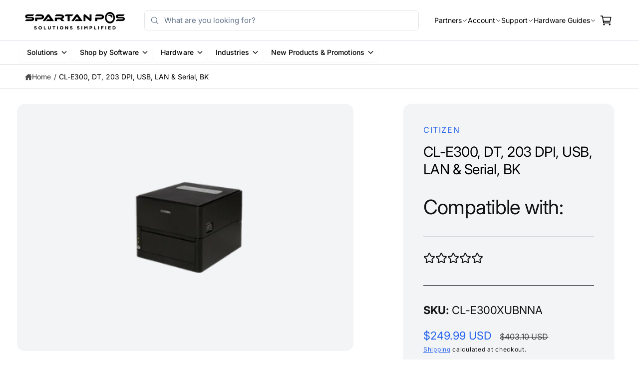

--- FILE ---
content_type: text/html; charset=utf-8
request_url: https://spartanpos.com/products/cl-e300-dt-203-dpi-usb-lan-serial-bk
body_size: 37620
content:
<!doctype html>
<html class="no-js" lang="en">
  <head>
    <meta charset="utf-8">
    <meta http-equiv="X-UA-Compatible" content="IE=edge">
    <meta name="viewport" content="width=device-width,initial-scale=1">
    <meta name="theme-color" content=""><link rel="canonical" href="https://spartanpos.com/products/cl-e300-dt-203-dpi-usb-lan-serial-bk"><link rel="preconnect" href="https://fonts.shopifycdn.com" crossorigin><link href="//spartanpos.com/cdn/shop/t/53/assets/base.css?v=5260024877819159911766037059" rel="stylesheet" type="text/css" media="all" />   
    <link href="//spartanpos.com/cdn/shop/t/53/assets/custom-article.css?v=127513012330039735481762775473" rel="stylesheet" type="text/css" media="all" />   

    <title>
      CL-E300, DT, 203 DPI, USB, LAN &amp; Serial, BK
 &ndash; Spartan POS</title>
    <link href="//spartanpos.com/cdn/shop/t/53/assets/custom-header.css?v=24478110522705167031762188342" rel="stylesheet" type="text/css" media="all" />
    
      <meta name="description" content="The small footprint of the CL-E300 makes it a perfect printer for tight spaces but is still extremely easy to use. Whether you choose the standard model with on-board Ethernet LAN, USB and Serial interfaces as standard, you are guaranteed the connection you want. Citizen‘s LinkServer™ web management and configuration s">
    

    

<meta property="og:site_name" content="Spartan POS">
<meta property="og:url" content="https://spartanpos.com/products/cl-e300-dt-203-dpi-usb-lan-serial-bk">
<meta property="og:title" content="CL-E300, DT, 203 DPI, USB, LAN &amp; Serial, BK">
<meta property="og:type" content="product">
<meta property="og:description" content="The small footprint of the CL-E300 makes it a perfect printer for tight spaces but is still extremely easy to use. Whether you choose the standard model with on-board Ethernet LAN, USB and Serial interfaces as standard, you are guaranteed the connection you want. Citizen‘s LinkServer™ web management and configuration s"><meta property="og:image" content="http://spartanpos.com/cdn/shop/products/CL-E300_53de519f-9a83-439b-aa23-1d6fdf88f0be.png?v=1663187156">
  <meta property="og:image:secure_url" content="https://spartanpos.com/cdn/shop/products/CL-E300_53de519f-9a83-439b-aa23-1d6fdf88f0be.png?v=1663187156">
  <meta property="og:image:width" content="300">
  <meta property="og:image:height" content="300"><meta property="og:price:amount" content="249.99">
  <meta property="og:price:currency" content="USD"><meta name="twitter:card" content="summary_large_image">
<meta name="twitter:title" content="CL-E300, DT, 203 DPI, USB, LAN &amp; Serial, BK">
<meta name="twitter:description" content="The small footprint of the CL-E300 makes it a perfect printer for tight spaces but is still extremely easy to use. Whether you choose the standard model with on-board Ethernet LAN, USB and Serial interfaces as standard, you are guaranteed the connection you want. Citizen‘s LinkServer™ web management and configuration s">

<meta name="theme:name" content="Ignite">
<meta name="theme:version" content="2.0.1">
<meta name="theme:preset" content="unknown">

    
    <script src="//spartanpos.com/cdn/shop/t/53/assets/global.js?v=100402003853964469081758523714" defer="defer"></script><link rel="preload" href="//spartanpos.com/cdn/fonts/inter/inter_n4.b2a3f24c19b4de56e8871f609e73ca7f6d2e2bb9.woff2" as="font" crossorigin fetchpriority="high" type="font/woff2"><script>window.performance && window.performance.mark && window.performance.mark('shopify.content_for_header.start');</script><meta name="google-site-verification" content="YqaPAe36TeeXTIpeu-z11Wzop8_FhlTZc6VJL-d-y9g">
<meta id="shopify-digital-wallet" name="shopify-digital-wallet" content="/25201672295/digital_wallets/dialog">
<meta name="shopify-checkout-api-token" content="401d39379c5968001f58e6f87f762a25">
<meta id="in-context-paypal-metadata" data-shop-id="25201672295" data-venmo-supported="false" data-environment="production" data-locale="en_US" data-paypal-v4="true" data-currency="USD">
<link rel="alternate" type="application/json+oembed" href="https://spartanpos.com/products/cl-e300-dt-203-dpi-usb-lan-serial-bk.oembed">
<script async="async" src="/checkouts/internal/preloads.js?locale=en-US"></script>
<link rel="preconnect" href="https://shop.app" crossorigin="anonymous">
<script async="async" src="https://shop.app/checkouts/internal/preloads.js?locale=en-US&shop_id=25201672295" crossorigin="anonymous"></script>
<script id="shopify-features" type="application/json">{"accessToken":"401d39379c5968001f58e6f87f762a25","betas":["rich-media-storefront-analytics"],"domain":"spartanpos.com","predictiveSearch":true,"shopId":25201672295,"locale":"en"}</script>
<script>var Shopify = Shopify || {};
Shopify.shop = "spartan-pos.myshopify.com";
Shopify.locale = "en";
Shopify.currency = {"active":"USD","rate":"1.0"};
Shopify.country = "US";
Shopify.theme = {"name":"Working -- DO NOT TOUCH","id":147408093380,"schema_name":"Ignite","schema_version":"2.0.1","theme_store_id":3027,"role":"main"};
Shopify.theme.handle = "null";
Shopify.theme.style = {"id":null,"handle":null};
Shopify.cdnHost = "spartanpos.com/cdn";
Shopify.routes = Shopify.routes || {};
Shopify.routes.root = "/";</script>
<script type="module">!function(o){(o.Shopify=o.Shopify||{}).modules=!0}(window);</script>
<script>!function(o){function n(){var o=[];function n(){o.push(Array.prototype.slice.apply(arguments))}return n.q=o,n}var t=o.Shopify=o.Shopify||{};t.loadFeatures=n(),t.autoloadFeatures=n()}(window);</script>
<script>
  window.ShopifyPay = window.ShopifyPay || {};
  window.ShopifyPay.apiHost = "shop.app\/pay";
  window.ShopifyPay.redirectState = null;
</script>
<script id="shop-js-analytics" type="application/json">{"pageType":"product"}</script>
<script defer="defer" async type="module" src="//spartanpos.com/cdn/shopifycloud/shop-js/modules/v2/client.init-shop-cart-sync_BdyHc3Nr.en.esm.js"></script>
<script defer="defer" async type="module" src="//spartanpos.com/cdn/shopifycloud/shop-js/modules/v2/chunk.common_Daul8nwZ.esm.js"></script>
<script type="module">
  await import("//spartanpos.com/cdn/shopifycloud/shop-js/modules/v2/client.init-shop-cart-sync_BdyHc3Nr.en.esm.js");
await import("//spartanpos.com/cdn/shopifycloud/shop-js/modules/v2/chunk.common_Daul8nwZ.esm.js");

  window.Shopify.SignInWithShop?.initShopCartSync?.({"fedCMEnabled":true,"windoidEnabled":true});

</script>
<script>
  window.Shopify = window.Shopify || {};
  if (!window.Shopify.featureAssets) window.Shopify.featureAssets = {};
  window.Shopify.featureAssets['shop-js'] = {"shop-cart-sync":["modules/v2/client.shop-cart-sync_QYOiDySF.en.esm.js","modules/v2/chunk.common_Daul8nwZ.esm.js"],"init-fed-cm":["modules/v2/client.init-fed-cm_DchLp9rc.en.esm.js","modules/v2/chunk.common_Daul8nwZ.esm.js"],"shop-button":["modules/v2/client.shop-button_OV7bAJc5.en.esm.js","modules/v2/chunk.common_Daul8nwZ.esm.js"],"init-windoid":["modules/v2/client.init-windoid_DwxFKQ8e.en.esm.js","modules/v2/chunk.common_Daul8nwZ.esm.js"],"shop-cash-offers":["modules/v2/client.shop-cash-offers_DWtL6Bq3.en.esm.js","modules/v2/chunk.common_Daul8nwZ.esm.js","modules/v2/chunk.modal_CQq8HTM6.esm.js"],"shop-toast-manager":["modules/v2/client.shop-toast-manager_CX9r1SjA.en.esm.js","modules/v2/chunk.common_Daul8nwZ.esm.js"],"init-shop-email-lookup-coordinator":["modules/v2/client.init-shop-email-lookup-coordinator_UhKnw74l.en.esm.js","modules/v2/chunk.common_Daul8nwZ.esm.js"],"pay-button":["modules/v2/client.pay-button_DzxNnLDY.en.esm.js","modules/v2/chunk.common_Daul8nwZ.esm.js"],"avatar":["modules/v2/client.avatar_BTnouDA3.en.esm.js"],"init-shop-cart-sync":["modules/v2/client.init-shop-cart-sync_BdyHc3Nr.en.esm.js","modules/v2/chunk.common_Daul8nwZ.esm.js"],"shop-login-button":["modules/v2/client.shop-login-button_D8B466_1.en.esm.js","modules/v2/chunk.common_Daul8nwZ.esm.js","modules/v2/chunk.modal_CQq8HTM6.esm.js"],"init-customer-accounts-sign-up":["modules/v2/client.init-customer-accounts-sign-up_C8fpPm4i.en.esm.js","modules/v2/client.shop-login-button_D8B466_1.en.esm.js","modules/v2/chunk.common_Daul8nwZ.esm.js","modules/v2/chunk.modal_CQq8HTM6.esm.js"],"init-shop-for-new-customer-accounts":["modules/v2/client.init-shop-for-new-customer-accounts_CVTO0Ztu.en.esm.js","modules/v2/client.shop-login-button_D8B466_1.en.esm.js","modules/v2/chunk.common_Daul8nwZ.esm.js","modules/v2/chunk.modal_CQq8HTM6.esm.js"],"init-customer-accounts":["modules/v2/client.init-customer-accounts_dRgKMfrE.en.esm.js","modules/v2/client.shop-login-button_D8B466_1.en.esm.js","modules/v2/chunk.common_Daul8nwZ.esm.js","modules/v2/chunk.modal_CQq8HTM6.esm.js"],"shop-follow-button":["modules/v2/client.shop-follow-button_CkZpjEct.en.esm.js","modules/v2/chunk.common_Daul8nwZ.esm.js","modules/v2/chunk.modal_CQq8HTM6.esm.js"],"lead-capture":["modules/v2/client.lead-capture_BntHBhfp.en.esm.js","modules/v2/chunk.common_Daul8nwZ.esm.js","modules/v2/chunk.modal_CQq8HTM6.esm.js"],"checkout-modal":["modules/v2/client.checkout-modal_CfxcYbTm.en.esm.js","modules/v2/chunk.common_Daul8nwZ.esm.js","modules/v2/chunk.modal_CQq8HTM6.esm.js"],"shop-login":["modules/v2/client.shop-login_Da4GZ2H6.en.esm.js","modules/v2/chunk.common_Daul8nwZ.esm.js","modules/v2/chunk.modal_CQq8HTM6.esm.js"],"payment-terms":["modules/v2/client.payment-terms_MV4M3zvL.en.esm.js","modules/v2/chunk.common_Daul8nwZ.esm.js","modules/v2/chunk.modal_CQq8HTM6.esm.js"]};
</script>
<script>(function() {
  var isLoaded = false;
  function asyncLoad() {
    if (isLoaded) return;
    isLoaded = true;
    var urls = ["https:\/\/accessories.w3apps.co\/js\/accessories.js?shop=spartan-pos.myshopify.com","https:\/\/productoptions.w3apps.co\/js\/options.js?shop=spartan-pos.myshopify.com","https:\/\/node1.itoris.com\/dpo\/storefront\/include.js?shop=spartan-pos.myshopify.com"];
    for (var i = 0; i < urls.length; i++) {
      var s = document.createElement('script');
      s.type = 'text/javascript';
      s.async = true;
      s.src = urls[i];
      var x = document.getElementsByTagName('script')[0];
      x.parentNode.insertBefore(s, x);
    }
  };
  if(window.attachEvent) {
    window.attachEvent('onload', asyncLoad);
  } else {
    window.addEventListener('load', asyncLoad, false);
  }
})();</script>
<script id="__st">var __st={"a":25201672295,"offset":-18000,"reqid":"010b0703-c4cf-4a40-a568-05a1a95c684d-1769019808","pageurl":"spartanpos.com\/products\/cl-e300-dt-203-dpi-usb-lan-serial-bk","u":"1c363a6b45b0","p":"product","rtyp":"product","rid":7240903196868};</script>
<script>window.ShopifyPaypalV4VisibilityTracking = true;</script>
<script id="captcha-bootstrap">!function(){'use strict';const t='contact',e='account',n='new_comment',o=[[t,t],['blogs',n],['comments',n],[t,'customer']],c=[[e,'customer_login'],[e,'guest_login'],[e,'recover_customer_password'],[e,'create_customer']],r=t=>t.map((([t,e])=>`form[action*='/${t}']:not([data-nocaptcha='true']) input[name='form_type'][value='${e}']`)).join(','),a=t=>()=>t?[...document.querySelectorAll(t)].map((t=>t.form)):[];function s(){const t=[...o],e=r(t);return a(e)}const i='password',u='form_key',d=['recaptcha-v3-token','g-recaptcha-response','h-captcha-response',i],f=()=>{try{return window.sessionStorage}catch{return}},m='__shopify_v',_=t=>t.elements[u];function p(t,e,n=!1){try{const o=window.sessionStorage,c=JSON.parse(o.getItem(e)),{data:r}=function(t){const{data:e,action:n}=t;return t[m]||n?{data:e,action:n}:{data:t,action:n}}(c);for(const[e,n]of Object.entries(r))t.elements[e]&&(t.elements[e].value=n);n&&o.removeItem(e)}catch(o){console.error('form repopulation failed',{error:o})}}const l='form_type',E='cptcha';function T(t){t.dataset[E]=!0}const w=window,h=w.document,L='Shopify',v='ce_forms',y='captcha';let A=!1;((t,e)=>{const n=(g='f06e6c50-85a8-45c8-87d0-21a2b65856fe',I='https://cdn.shopify.com/shopifycloud/storefront-forms-hcaptcha/ce_storefront_forms_captcha_hcaptcha.v1.5.2.iife.js',D={infoText:'Protected by hCaptcha',privacyText:'Privacy',termsText:'Terms'},(t,e,n)=>{const o=w[L][v],c=o.bindForm;if(c)return c(t,g,e,D).then(n);var r;o.q.push([[t,g,e,D],n]),r=I,A||(h.body.append(Object.assign(h.createElement('script'),{id:'captcha-provider',async:!0,src:r})),A=!0)});var g,I,D;w[L]=w[L]||{},w[L][v]=w[L][v]||{},w[L][v].q=[],w[L][y]=w[L][y]||{},w[L][y].protect=function(t,e){n(t,void 0,e),T(t)},Object.freeze(w[L][y]),function(t,e,n,w,h,L){const[v,y,A,g]=function(t,e,n){const i=e?o:[],u=t?c:[],d=[...i,...u],f=r(d),m=r(i),_=r(d.filter((([t,e])=>n.includes(e))));return[a(f),a(m),a(_),s()]}(w,h,L),I=t=>{const e=t.target;return e instanceof HTMLFormElement?e:e&&e.form},D=t=>v().includes(t);t.addEventListener('submit',(t=>{const e=I(t);if(!e)return;const n=D(e)&&!e.dataset.hcaptchaBound&&!e.dataset.recaptchaBound,o=_(e),c=g().includes(e)&&(!o||!o.value);(n||c)&&t.preventDefault(),c&&!n&&(function(t){try{if(!f())return;!function(t){const e=f();if(!e)return;const n=_(t);if(!n)return;const o=n.value;o&&e.removeItem(o)}(t);const e=Array.from(Array(32),(()=>Math.random().toString(36)[2])).join('');!function(t,e){_(t)||t.append(Object.assign(document.createElement('input'),{type:'hidden',name:u})),t.elements[u].value=e}(t,e),function(t,e){const n=f();if(!n)return;const o=[...t.querySelectorAll(`input[type='${i}']`)].map((({name:t})=>t)),c=[...d,...o],r={};for(const[a,s]of new FormData(t).entries())c.includes(a)||(r[a]=s);n.setItem(e,JSON.stringify({[m]:1,action:t.action,data:r}))}(t,e)}catch(e){console.error('failed to persist form',e)}}(e),e.submit())}));const S=(t,e)=>{t&&!t.dataset[E]&&(n(t,e.some((e=>e===t))),T(t))};for(const o of['focusin','change'])t.addEventListener(o,(t=>{const e=I(t);D(e)&&S(e,y())}));const B=e.get('form_key'),M=e.get(l),P=B&&M;t.addEventListener('DOMContentLoaded',(()=>{const t=y();if(P)for(const e of t)e.elements[l].value===M&&p(e,B);[...new Set([...A(),...v().filter((t=>'true'===t.dataset.shopifyCaptcha))])].forEach((e=>S(e,t)))}))}(h,new URLSearchParams(w.location.search),n,t,e,['guest_login'])})(!0,!0)}();</script>
<script integrity="sha256-4kQ18oKyAcykRKYeNunJcIwy7WH5gtpwJnB7kiuLZ1E=" data-source-attribution="shopify.loadfeatures" defer="defer" src="//spartanpos.com/cdn/shopifycloud/storefront/assets/storefront/load_feature-a0a9edcb.js" crossorigin="anonymous"></script>
<script crossorigin="anonymous" defer="defer" src="//spartanpos.com/cdn/shopifycloud/storefront/assets/shopify_pay/storefront-65b4c6d7.js?v=20250812"></script>
<script data-source-attribution="shopify.dynamic_checkout.dynamic.init">var Shopify=Shopify||{};Shopify.PaymentButton=Shopify.PaymentButton||{isStorefrontPortableWallets:!0,init:function(){window.Shopify.PaymentButton.init=function(){};var t=document.createElement("script");t.src="https://spartanpos.com/cdn/shopifycloud/portable-wallets/latest/portable-wallets.en.js",t.type="module",document.head.appendChild(t)}};
</script>
<script data-source-attribution="shopify.dynamic_checkout.buyer_consent">
  function portableWalletsHideBuyerConsent(e){var t=document.getElementById("shopify-buyer-consent"),n=document.getElementById("shopify-subscription-policy-button");t&&n&&(t.classList.add("hidden"),t.setAttribute("aria-hidden","true"),n.removeEventListener("click",e))}function portableWalletsShowBuyerConsent(e){var t=document.getElementById("shopify-buyer-consent"),n=document.getElementById("shopify-subscription-policy-button");t&&n&&(t.classList.remove("hidden"),t.removeAttribute("aria-hidden"),n.addEventListener("click",e))}window.Shopify?.PaymentButton&&(window.Shopify.PaymentButton.hideBuyerConsent=portableWalletsHideBuyerConsent,window.Shopify.PaymentButton.showBuyerConsent=portableWalletsShowBuyerConsent);
</script>
<script data-source-attribution="shopify.dynamic_checkout.cart.bootstrap">document.addEventListener("DOMContentLoaded",(function(){function t(){return document.querySelector("shopify-accelerated-checkout-cart, shopify-accelerated-checkout")}if(t())Shopify.PaymentButton.init();else{new MutationObserver((function(e,n){t()&&(Shopify.PaymentButton.init(),n.disconnect())})).observe(document.body,{childList:!0,subtree:!0})}}));
</script>
<link id="shopify-accelerated-checkout-styles" rel="stylesheet" media="screen" href="https://spartanpos.com/cdn/shopifycloud/portable-wallets/latest/accelerated-checkout-backwards-compat.css" crossorigin="anonymous">
<style id="shopify-accelerated-checkout-cart">
        #shopify-buyer-consent {
  margin-top: 1em;
  display: inline-block;
  width: 100%;
}

#shopify-buyer-consent.hidden {
  display: none;
}

#shopify-subscription-policy-button {
  background: none;
  border: none;
  padding: 0;
  text-decoration: underline;
  font-size: inherit;
  cursor: pointer;
}

#shopify-subscription-policy-button::before {
  box-shadow: none;
}

      </style>
<script id="sections-script" data-sections="header,footer" defer="defer" src="//spartanpos.com/cdn/shop/t/53/compiled_assets/scripts.js?v=24161"></script>
<script>window.performance && window.performance.mark && window.performance.mark('shopify.content_for_header.end');</script>


    <style data-shopify>
      @font-face {
  font-family: Inter;
  font-weight: 400;
  font-style: normal;
  font-display: fallback;
  src: url("//spartanpos.com/cdn/fonts/inter/inter_n4.b2a3f24c19b4de56e8871f609e73ca7f6d2e2bb9.woff2") format("woff2"),
       url("//spartanpos.com/cdn/fonts/inter/inter_n4.af8052d517e0c9ffac7b814872cecc27ae1fa132.woff") format("woff");
}

        @font-face {
  font-family: Inter;
  font-weight: 700;
  font-style: normal;
  font-display: fallback;
  src: url("//spartanpos.com/cdn/fonts/inter/inter_n7.02711e6b374660cfc7915d1afc1c204e633421e4.woff2") format("woff2"),
       url("//spartanpos.com/cdn/fonts/inter/inter_n7.6dab87426f6b8813070abd79972ceaf2f8d3b012.woff") format("woff");
}

        @font-face {
  font-family: Inter;
  font-weight: 400;
  font-style: italic;
  font-display: fallback;
  src: url("//spartanpos.com/cdn/fonts/inter/inter_i4.feae1981dda792ab80d117249d9c7e0f1017e5b3.woff2") format("woff2"),
       url("//spartanpos.com/cdn/fonts/inter/inter_i4.62773b7113d5e5f02c71486623cf828884c85c6e.woff") format("woff");
}

        @font-face {
  font-family: Inter;
  font-weight: 700;
  font-style: italic;
  font-display: fallback;
  src: url("//spartanpos.com/cdn/fonts/inter/inter_i7.b377bcd4cc0f160622a22d638ae7e2cd9b86ea4c.woff2") format("woff2"),
       url("//spartanpos.com/cdn/fonts/inter/inter_i7.7c69a6a34e3bb44fcf6f975857e13b9a9b25beb4.woff") format("woff");
}

        @font-face {
  font-family: Inter;
  font-weight: 500;
  font-style: normal;
  font-display: fallback;
  src: url("//spartanpos.com/cdn/fonts/inter/inter_n5.d7101d5e168594dd06f56f290dd759fba5431d97.woff2") format("woff2"),
       url("//spartanpos.com/cdn/fonts/inter/inter_n5.5332a76bbd27da00474c136abb1ca3cbbf259068.woff") format("woff");
}


        :root,
        .color-scheme-1 {
          --color-background: 255,255,255;
          --color-background-accent: ,,;
        
          --gradient-background: #ffffff;
        

        

        --color-foreground: 0,0,0;
        --color-heading: 0,0,0;
        --color-background-contrast: 191,191,191;
        --color-shadow: 0, 0, 0;
        --color-button: 255,255,255;
        --color-button-alpha: 1.0;
        
          --color-button-gradient: none;
        
        --color-button-text: 61,103,195;
        --color-secondary-button: 255,255,255;
        --color-secondary-button-text: 255,255,255;
        --color-link: 37,99,235;
        --color-caption: 0,0,0;
        --color-badge-foreground: 0,0,0;
        --color-badge-background: 255,255,255;
        --color-badge-border: 0,0,0;
        --color-accent: 220,43,255;
        --payment-terms-background-color: rgb(255 255 255);

        
          --color-heading-gradient-background: none;
          --color-heading-gradient-background-clip: border-box;
          --color-heading-gradient-fill: currentColor;
        

        
          --color-accent-gradient-background: -webkit-linear-gradient(274deg, rgba(0, 0, 0, 1) 6%, rgba(83, 79, 79, 1) 93%);
          --color-accent-gradient-background-clip: text;
          --color-accent-gradient-fill: transparent;
        
      }
      
        
        .color-scheme-2 {
          --color-background: 243,244,246;
          --color-background-accent: 45,50,56;
        
          --gradient-background: linear-gradient(180deg, rgba(224, 224, 226, 0.75), rgba(224, 224, 226, 0.75) 100%);
        

        

        --color-foreground: 18,18,18;
        --color-heading: 18,18,18;
        --color-background-contrast: 170,177,191;
        --color-shadow: 0, 0, 0;
        --color-button: 0,0,0;
        --color-button-alpha: 1.0;
        
        --color-button-gradient: linear-gradient(117deg, rgba(0, 58, 61, 0.6), rgba(0, 70, 58, 1) 78%);
        
        --color-button-text: 243,243,243;
        --color-secondary-button: 243,244,246;
        --color-secondary-button-text: 0,0,0;
        --color-link: 37,99,235;
        --color-caption: 255,255,255;
        --color-badge-foreground: 18,18,18;
        --color-badge-background: 243,244,246;
        --color-badge-border: 18,18,18;
        --color-accent: 220,43,255;
        --payment-terms-background-color: rgb(243 244 246);

        
          --color-heading-gradient-background: none;
          --color-heading-gradient-background-clip: border-box;
          --color-heading-gradient-fill: currentColor;
        

        
          --color-accent-gradient-background: -webkit-radial-gradient(rgba(106, 172, 234, 1), rgba(37, 115, 190, 1) 88%);
          --color-accent-gradient-background-clip: text;
          --color-accent-gradient-fill: transparent;
        
      }
      
        
        .color-scheme-3 {
          --color-background: 255,255,255;
          --color-background-accent: 255,255,255;
        
          --gradient-background: linear-gradient(76deg, rgba(37, 99, 235, 1), rgba(52, 106, 226, 1) 98%);
        

        

        --color-foreground: 255,255,255;
        --color-heading: 255,255,255;
        --color-background-contrast: 191,191,191;
        --color-shadow: 0, 0, 0;
        --color-button: 255,255,255;
        --color-button-alpha: 1.0;
        
          --color-button-gradient: none;
        
        --color-button-text: 255,255,255;
        --color-secondary-button: 255,255,255;
        --color-secondary-button-text: 18,18,18;
        --color-link: 255,255,255;
        --color-caption: 37,99,235;
        --color-badge-foreground: 255,255,255;
        --color-badge-background: 255,255,255;
        --color-badge-border: 255,255,255;
        --color-accent: 255,255,255;
        --payment-terms-background-color: rgb(255 255 255);

        
          --color-heading-gradient-background: none;
          --color-heading-gradient-background-clip: border-box;
          --color-heading-gradient-fill: currentColor;
        

        
          --color-accent-gradient-background: -webkit-linear-gradient(180deg, rgba(0, 0, 0, 1), rgba(45, 50, 56, 1) 49%, rgba(45, 50, 56, 1) 100%);
          --color-accent-gradient-background-clip: text;
          --color-accent-gradient-fill: transparent;
        
      }
      
        
        .color-scheme-4 {
          --color-background: 255,255,255;
          --color-background-accent: ,,;
        
          --gradient-background: linear-gradient(91deg, rgba(0, 0, 0, 1), rgba(8, 74, 77, 1) 79%, rgba(8, 74, 77, 1) 100%);
        

        

        --color-foreground: 255,255,255;
        --color-heading: 255,255,255;
        --color-background-contrast: 191,191,191;
        --color-shadow: 0, 0, 0;
        --color-button: 255,255,255;
        --color-button-alpha: 1.0;
        
        --color-button-gradient: linear-gradient(180deg, rgba(21, 118, 49, 1), rgba(53, 80, 75, 1) 100%);
        
        --color-button-text: 255,255,255;
        --color-secondary-button: 255,255,255;
        --color-secondary-button-text: 255,255,255;
        --color-link: 56,137,217;
        --color-caption: 0,0,0;
        --color-badge-foreground: 255,255,255;
        --color-badge-background: 255,255,255;
        --color-badge-border: 255,255,255;
        --color-accent: 220,43,255;
        --payment-terms-background-color: rgb(255 255 255);

        
          --color-heading-gradient-background: none;
          --color-heading-gradient-background-clip: border-box;
          --color-heading-gradient-fill: currentColor;
        

        
          --color-accent-gradient-background: none;
          --color-accent-gradient-background-clip: border-box;
          --color-accent-gradient-fill: currentColor;
        
      }
      
        
        .color-scheme-5 {
          --color-background: 255,255,255;
          --color-background-accent: 16,55,148;
        
          --gradient-background: #ffffff;
        

        

        --color-foreground: 0,0,0;
        --color-heading: 0,0,0;
        --color-background-contrast: 191,191,191;
        --color-shadow: 0, 0, 0;
        --color-button: 37,99,235;
        --color-button-alpha: 1.0;
        
          --color-button-gradient: none;
        
        --color-button-text: 255,255,255;
        --color-secondary-button: 255,255,255;
        --color-secondary-button-text: 0,0,0;
        --color-link: 37,99,235;
        --color-caption: 0,0,0;
        --color-badge-foreground: 0,0,0;
        --color-badge-background: 255,255,255;
        --color-badge-border: 0,0,0;
        --color-accent: 16,55,148;
        --payment-terms-background-color: rgb(255 255 255);

        
          --color-heading-gradient-background: none;
          --color-heading-gradient-background-clip: border-box;
          --color-heading-gradient-fill: currentColor;
        

        
          --color-accent-gradient-background: -webkit-radial-gradient(rgba(16, 55, 148, 1), rgba(255, 204, 75, 1) 100%);
          --color-accent-gradient-background-clip: text;
          --color-accent-gradient-fill: transparent;
        
      }
      
        
        .color-scheme-6 {
          --color-background: 243,244,246;
          --color-background-accent: ,,;
        
          --gradient-background: #f3f4f6;
        

        

        --color-foreground: 18,18,18;
        --color-heading: 0,0,0;
        --color-background-contrast: 170,177,191;
        --color-shadow: 0, 0, 0;
        --color-button: 37,99,235;
        --color-button-alpha: 1.0;
        
          --color-button-gradient: none;
        
        --color-button-text: 255,255,255;
        --color-secondary-button: 243,244,246;
        --color-secondary-button-text: 0,0,0;
        --color-link: 37,99,235;
        --color-caption: 0,0,0;
        --color-badge-foreground: 18,18,18;
        --color-badge-background: 243,244,246;
        --color-badge-border: 18,18,18;
        --color-accent: 255,255,255;
        --payment-terms-background-color: rgb(243 244 246);

        
          --color-heading-gradient-background: none;
          --color-heading-gradient-background-clip: border-box;
          --color-heading-gradient-fill: currentColor;
        

        
          --color-accent-gradient-background: -webkit-linear-gradient(310deg, rgba(37, 99, 235, 1) 15%, rgba(33, 249, 150, 1) 85%);
          --color-accent-gradient-background-clip: text;
          --color-accent-gradient-fill: transparent;
        
      }
      
        
        .color-scheme-7 {
          --color-background: 0,0,0;
          --color-background-accent: ,,;
        
          --gradient-background: linear-gradient(359deg, rgba(37, 38, 42, 1) 33%, rgba(0, 0, 0, 0.91) 90%);
        

        

        --color-foreground: 255,255,255;
        --color-heading: 255,255,255;
        --color-background-contrast: 128,128,128;
        --color-shadow: 0, 0, 0;
        --color-button: 255,255,255;
        --color-button-alpha: 1.0;
        
        --color-button-gradient: linear-gradient(91deg, rgba(255, 255, 255, 1) 11%, rgba(255, 255, 255, 1) 81%);
        
        --color-button-text: 16,55,148;
        --color-secondary-button: 0,0,0;
        --color-secondary-button-text: 255,255,255;
        --color-link: 255,255,255;
        --color-caption: 255,255,255;
        --color-badge-foreground: 255,255,255;
        --color-badge-background: 0,0,0;
        --color-badge-border: 255,255,255;
        --color-accent: 220,43,255;
        --payment-terms-background-color: rgb(0 0 0);

        
          --color-heading-gradient-background: none;
          --color-heading-gradient-background-clip: border-box;
          --color-heading-gradient-fill: currentColor;
        

        
          --color-accent-gradient-background: none;
          --color-accent-gradient-background-clip: border-box;
          --color-accent-gradient-fill: currentColor;
        
      }
      
        
        .color-scheme-8 {
          --color-background: 60,60,60;
          --color-background-accent: ,,;
        
          --gradient-background: linear-gradient(356deg, rgba(23, 23, 23, 0.68), rgba(45, 50, 56, 1) 71%);
        

        

        --color-foreground: 255,255,255;
        --color-heading: 255,255,255;
        --color-background-contrast: 73,73,73;
        --color-shadow: 0, 0, 0;
        --color-button: 255,255,255;
        --color-button-alpha: 1.0;
        
          --color-button-gradient: none;
        
        --color-button-text: 18,18,18;
        --color-secondary-button: 60,60,60;
        --color-secondary-button-text: 255,255,255;
        --color-link: 255,255,255;
        --color-caption: 255,255,255;
        --color-badge-foreground: 255,255,255;
        --color-badge-background: 60,60,60;
        --color-badge-border: 255,255,255;
        --color-accent: 91,91,91;
        --payment-terms-background-color: rgb(60 60 60);

        
          --color-heading-gradient-background: none;
          --color-heading-gradient-background-clip: border-box;
          --color-heading-gradient-fill: currentColor;
        

        
          --color-accent-gradient-background: none;
          --color-accent-gradient-background-clip: border-box;
          --color-accent-gradient-fill: currentColor;
        
      }
      
        
        .color-scheme-14e6abf6-94da-45f6-87cb-aff5854094c6 {
          --color-background: 33,54,79;
          --color-background-accent: ,,;
        
          --gradient-background: linear-gradient(268deg, rgba(33, 54, 79, 1) 60%, rgba(33, 54, 79, 1) 100%);
        

        

        --color-foreground: 255,255,255;
        --color-heading: 243,244,246;
        --color-background-contrast: 41,66,97;
        --color-shadow: 0, 0, 0;
        --color-button: 236,245,252;
        --color-button-alpha: 1.0;
        
          --color-button-gradient: none;
        
        --color-button-text: 0,0,0;
        --color-secondary-button: 33,54,79;
        --color-secondary-button-text: 255,255,255;
        --color-link: 255,255,255;
        --color-caption: 37,99,235;
        --color-badge-foreground: 255,255,255;
        --color-badge-background: 33,54,79;
        --color-badge-border: 255,255,255;
        --color-accent: 220,43,255;
        --payment-terms-background-color: rgb(33 54 79);

        
          --color-heading-gradient-background: none;
          --color-heading-gradient-background-clip: border-box;
          --color-heading-gradient-fill: currentColor;
        

        
          --color-accent-gradient-background: -webkit-linear-gradient(274deg, rgba(255, 255, 255, 1) 25%, rgba(33, 54, 79, 1) 78%);
          --color-accent-gradient-background-clip: text;
          --color-accent-gradient-fill: transparent;
        
      }
      
        
        .color-scheme-75205bd0-eafc-4abb-a668-5139c1dcdb4f {
          --color-background: 248,250,252;
          --color-background-accent: ,,;
        
          --gradient-background: #f8fafc;
        

        

        --color-foreground: 0,0,0;
        --color-heading: 0,0,0;
        --color-background-contrast: 159,186,214;
        --color-shadow: 0, 0, 0;
        --color-button: 255,255,255;
        --color-button-alpha: 1.0;
        
          --color-button-gradient: none;
        
        --color-button-text: 61,103,195;
        --color-secondary-button: 248,250,252;
        --color-secondary-button-text: 255,255,255;
        --color-link: 37,99,235;
        --color-caption: 0,0,0;
        --color-badge-foreground: 0,0,0;
        --color-badge-background: 248,250,252;
        --color-badge-border: 0,0,0;
        --color-accent: 220,43,255;
        --payment-terms-background-color: rgb(248 250 252);

        
          --color-heading-gradient-background: none;
          --color-heading-gradient-background-clip: border-box;
          --color-heading-gradient-fill: currentColor;
        

        
          --color-accent-gradient-background: -webkit-linear-gradient(274deg, rgba(0, 0, 0, 1) 6%, rgba(83, 79, 79, 1) 93%);
          --color-accent-gradient-background-clip: text;
          --color-accent-gradient-fill: transparent;
        
      }
      
        
        .color-scheme-6e62afa4-b98a-4523-bbe6-518910d5148f {
          --color-background: 15,23,42;
          --color-background-accent: ,,;
        
          --gradient-background: #0f172a;
        

        

        --color-foreground: 255,255,255;
        --color-heading: 0,0,0;
        --color-background-contrast: 109,137,203;
        --color-shadow: 0, 0, 0;
        --color-button: 255,255,255;
        --color-button-alpha: 1.0;
        
          --color-button-gradient: none;
        
        --color-button-text: 61,103,195;
        --color-secondary-button: 15,23,42;
        --color-secondary-button-text: 255,255,255;
        --color-link: 37,99,235;
        --color-caption: 0,0,0;
        --color-badge-foreground: 255,255,255;
        --color-badge-background: 15,23,42;
        --color-badge-border: 255,255,255;
        --color-accent: 220,43,255;
        --payment-terms-background-color: rgb(15 23 42);

        
          --color-heading-gradient-background: none;
          --color-heading-gradient-background-clip: border-box;
          --color-heading-gradient-fill: currentColor;
        

        
          --color-accent-gradient-background: -webkit-linear-gradient(274deg, rgba(0, 0, 0, 1) 6%, rgba(83, 79, 79, 1) 93%);
          --color-accent-gradient-background-clip: text;
          --color-accent-gradient-fill: transparent;
        
      }
      

      

      body, .color-scheme-1, .color-scheme-2, .color-scheme-3, .color-scheme-4, .color-scheme-5, .color-scheme-6, .color-scheme-7, .color-scheme-8, .color-scheme-14e6abf6-94da-45f6-87cb-aff5854094c6, .color-scheme-75205bd0-eafc-4abb-a668-5139c1dcdb4f, .color-scheme-6e62afa4-b98a-4523-bbe6-518910d5148f {
        color: rgb(var(--color-foreground));
        background-color: rgb(var(--color-background));
      }

      :root {
        --font-body-family: Inter, sans-serif;
        --font-body-style: normal;
        --font-body-weight: 400;
        --font-body-weight-bold: 700;
        --font-body-letter-spacing: 0.001em;

        --font-heading-family: Inter, sans-serif;
        --font-heading-style: normal;
        --font-heading-weight: 400;

        

        --font-button-font-weight: normal;
        --font-button-case: none;
        --font-button-icon-offset: 0.1rem;
        --font-button-letter-spacing: 0.01em;
        --font-button-text-size: 1.5rem;

        --font-body-scale: 1.0;
        --font-heading-scale: 1.0;
        --font-heading-case: none;
        --font-heading-letter-spacing: -0.019em;

        --media-padding: px;
        --media-border-opacity: 0.0;
        --media-border-width: 0px;
        --media-radius: 16px;
        --media-shadow-opacity: 0.0;
        --media-shadow-horizontal-offset: 0px;
        --media-shadow-vertical-offset: 0px;
        --media-shadow-blur-radius: 0px;
        --media-shadow-visible: 0;

        --page-width: 160rem;
        --px-mobile: 2rem;
        --page-width-margin: 0rem;

        --product-card-image-padding: 0.8rem;
        --product-card-image-scale: 1.0;
        --product-card-corner-radius: 0.8rem;
        --product-card-text-alignment: left;
        --product-card-border-width: 0.0rem;
        --product-card-border-opacity: 0.0;
        --product-card-shadow-opacity: 0.0;
        --product-card-shadow-visible: 0;
        --product-card-shadow-horizontal-offset: 0.0rem;
        --product-card-shadow-vertical-offset: 0.0rem;
        --product-card-shadow-blur-radius: 0.0rem;
        --product-card-star-color: 245,225,33;
        --product-card-icon-width: 32px;

        --inventory-stock-low-color: 230,103,17;
        --inventory-stock-normal-color: 85,175,16;
        --inventory-stock-continue-color: 85,175,16;
        --inventory-stock-out-color: 91,91,91;

        
          --product-card-price-color: 16,55,148;
        

        

        --collection-card-image-padding: 0.0rem;
        --collection-card-corner-radius: 0.0rem;
        --collection-card-image-scale: 1.0;
        --collection-card-text-alignment: center;
        --collection-card-border-width: 0.0rem;
        --collection-card-border-opacity: 0.0;
        --collection-card-shadow-opacity: 0.0;
        --collection-card-shadow-visible: 0;
        --collection-card-shadow-horizontal-offset: 0.0rem;
        --collection-card-shadow-vertical-offset: 0.0rem;
        --collection-card-shadow-blur-radius: 0.0rem;
        --collection-card-image-background: 255,255,255,1.0;

        --blog-card-image-padding: 2.0rem;
        --blog-card-corner-radius: 0.8rem;
        --blog-card-border-width: 0.0rem;
        --blog-card-border-opacity: 0.0;
        --blog-card-shadow-opacity: 0.0;
        --blog-card-shadow-visible: 0;
        --blog-card-shadow-horizontal-offset: 0.0rem;
        --blog-card-shadow-vertical-offset: 0.0rem;
        --blog-card-shadow-blur-radius: 0.0rem;
        --blog-card-image-background: 255,255,255,1.0;

        

        --badge-text-size: 1.2rem;
        --badge-text-weight: normal;
        --badge-border-width: 1px;
        --badge-border-style: solid;

        --badge-sold-out-foreground: 255 255 255 / 1.0;
        --badge-sold-out-border: 0 0 0 / 0.0;
        --badge-sold-out-background: linear-gradient(127deg, rgba(13, 13, 13, 0.8) 11%, rgba(49, 49, 49, 0.8) 78%);
        
        
        --badge-preorder-foreground: 21 118 49 / 1.0;
        --badge-preorder-border: 255 255 255 / 1.0;
        --badge-preorder-background: linear-gradient(137deg, rgba(234, 234, 234, 0.8), rgba(241, 241, 241, 0.4) 100%);
        
        
        --badge-bulk-foreground: 7 75 124 / 1.0;
        --badge-bulk-border: 209 224 241 / 1.0;
        --badge-bulk-background: #ECF5FC;
        
        
        --badge-new-foreground: 255 255 255 / 1.0;
        --badge-new-border: 0 0 0 / 0.0;
        --badge-new-background: linear-gradient(129deg, rgba(33, 119, 179, 0.8), rgba(61, 157, 222, 0.8) 100%);
        
        
        --badge-sale-foreground: 255 255 255 / 1.0;
        --badge-sale-border: 37 99 235 / 1.0;
        --badge-sale-background: #2563eb;
        

        --popup-border-width: 1px;
        --popup-border-opacity: 0.08;
        --popup-corner-radius: 6px;
        --promo-corner-radius: 6px;
        --popup-shadow-opacity: 0.15;
        --popup-shadow-horizontal-offset: 0px;
        --popup-shadow-vertical-offset: 0px;
        --popup-shadow-blur-radius: 5px;

        --drawer-border-width: 1px;
        --drawer-border-opacity: 0.1;
        --drawer-shadow-opacity: 0.0;
        --drawer-shadow-horizontal-offset: 0px;
        --drawer-shadow-vertical-offset: 4px;
        --drawer-shadow-blur-radius: 5px;

        --grid-desktop-vertical-spacing: 16px;
        --grid-desktop-horizontal-spacing: 16px;
        --grid-desktop-horizontal-spacing-initial: 16px;
        --grid-mobile-vertical-spacing: calc(var(--px-mobile) * 0.8);
        --grid-mobile-horizontal-spacing: calc(var(--px-mobile) * 0.8);

        --text-boxes-radius: 16px;
        --text-boxes-border-opacity: 0.0;
        --text-boxes-border-width: 0px;
        --text-boxes-shadow-opacity: 0.0;
        --text-boxes-shadow-visible: 0;
        --text-boxes-shadow-horizontal-offset: 0px;
        --text-boxes-shadow-vertical-offset: 0px;
        --text-boxes-shadow-blur-radius: 0px;

        --buttons-radius: 6px;
        --buttons-radius-outset: 7px;
        --buttons-border-width: 1px;
        --buttons-border-opacity: 1.0;
        --buttons-shadow-opacity: 0.0;
        --buttons-shadow-visible: 0;
        --buttons-shadow-horizontal-offset: 0px;
        --buttons-shadow-vertical-offset: 0px;
        --buttons-shadow-blur-radius: 0px;
        --buttons-border-offset: 0.3px;

        --inputs-radius: 6px;
        --inputs-border-width: 1px;
        --inputs-border-opacity: 0.35;
        --inputs-shadow-opacity: 0.0;
        --inputs-shadow-horizontal-offset: 0px;
        --inputs-margin-offset: 0px;
        --inputs-shadow-vertical-offset: 0px;
        --inputs-shadow-blur-radius: 0px;
        --inputs-radius-outset: 7px;

        --variant-pills-radius: 6px;
        --variant-pills-border-width: 1px;
        --variant-pills-border-opacity: 0.35;
        --variant-pills-shadow-opacity: 0.0;
        --variant-pills-shadow-horizontal-offset: 0px;
        --variant-pills-shadow-vertical-offset: 0px;
        --variant-pills-shadow-blur-radius: 0px;

        --color-overlay: #000000;

        
        --spacing-section: 42px;

        --breadcrumb-padding: 1.3rem;
        --panel-corner-radius: 6px;
        --controls-corner-radius: 40px;
        --pagination-border-width: 0.1rem;
        --swatch-input--border-radius: 50%;
        --spacer-thickness: 3px;
        --easter-egg-let-it-snow: url(//spartanpos.com/cdn/shop/t/53/assets/snow.webp?v=160252599929562084641758523714);
      }

      *,
      *::before,
      *::after {
        box-sizing: inherit;
        -webkit-font-smoothing: antialiased;
      }

      html {
        box-sizing: border-box;
        font-size: calc(var(--font-body-scale) * 62.5%);
        height: 100%;
        -moz-osx-font-smoothing: grayscale;
        -webkit-text-size-adjust: 100%;
      }

      body {
        min-height: 100%;
        margin: 0;
        font-size: 1.5rem;
        overflow-wrap: break-word;
        word-break: break-word;
        letter-spacing: var(--font-body-letter-spacing);
        line-height: calc(1 + 0.8 / var(--font-body-scale));
        font-family: var(--font-body-family);
        font-style: var(--font-body-style);
        font-weight: var(--font-body-weight);
        overflow-x: hidden;
        padding-right: var(--temp-scrollbar-width, 0px);
      }

      .page-is-loading .hidden-during-load {
        visibility: hidden;
      }

      @media screen and (min-width: 750px) {
        :root {
          --spacing-section: 60px;
        }

        body {
          font-size: 1.55rem;
        }
      }

      @media screen and (min-width: 1100px) {
        body {
          font-size: 1.6rem;
        }
      }
    </style>

    <link href="//spartanpos.com/cdn/shop/t/53/assets/base.css?v=5260024877819159911766037059" rel="stylesheet" type="text/css" media="all" />
<link rel="stylesheet" href="//spartanpos.com/cdn/shop/t/53/assets/standard.css?v=21664301643811067251766035421" media="print" onload="this.media='all'"><link rel="stylesheet" href="//spartanpos.com/cdn/shop/t/53/assets/component-localization-form.css?v=101650471647298586981758523714" media="print" onload="this.media='all'">
      <lazy-script data-watch-element="localization-form" src="//spartanpos.com/cdn/shop/t/53/assets/localization-form.js?v=3303190827493513921758523714" defer="defer"></lazy-script><link rel="stylesheet" href="//spartanpos.com/cdn/shop/t/53/assets/component-predictive-search.css?v=107370558468580783291758523714" media="print" onload="this.media='all'"><script>
      document.documentElement.className = document.documentElement.className.replace('no-js', 'js');
      if (Shopify.designMode) {
        document.documentElement.classList.add('shopify-design-mode');
      }

      // Hide JS-hidden elements
      let closedElements = JSON.parse(localStorage.getItem('theme-closed-elements'));
      if (closedElements) {
        let style = document.createElement('style');
        document.head.appendChild(style);

        closedElements.forEach(id => {
          if (id) {
            style.sheet.insertRule(`#${id} { display: none; }`, style.sheet.cssRules.length);
          }
        });
      }
    </script>

    <lazy-script data-watch-element="product-card,.section-product-compare,.section-recently-viewed,product-form,variant-selects" src="//spartanpos.com/cdn/shop/t/53/assets/product-form.js?v=32239286139039718521758523714" defer="defer"></lazy-script><link rel="stylesheet" href="//spartanpos.com/cdn/shop/t/53/assets/component-popup.css?v=112468078596496697641758523714" media="print" onload="this.media='all'">
        <link rel="stylesheet" href="//spartanpos.com/cdn/shop/t/53/assets/quick-add.css?v=65282701207772453551758523714" media="print" onload="this.media='all'"><lazy-script data-watch-element="product-card,.section-product-compare,.section-recently-viewed" src="//spartanpos.com/cdn/shop/t/53/assets/quick-add.js?v=65947408126051073901758523714" defer="defer"></lazy-script><style>
.article-template .page-width--narrow {
    max-width: 100rem;
}
</style><!-- BEGIN app block: shopify://apps/pagefly-page-builder/blocks/app-embed/83e179f7-59a0-4589-8c66-c0dddf959200 -->

<!-- BEGIN app snippet: pagefly-cro-ab-testing-main -->







<script>
  ;(function () {
    const url = new URL(window.location)
    const viewParam = url.searchParams.get('view')
    if (viewParam && viewParam.includes('variant-pf-')) {
      url.searchParams.set('pf_v', viewParam)
      url.searchParams.delete('view')
      window.history.replaceState({}, '', url)
    }
  })()
</script>



<script type='module'>
  
  window.PAGEFLY_CRO = window.PAGEFLY_CRO || {}

  window.PAGEFLY_CRO['data_debug'] = {
    original_template_suffix: "all_products",
    allow_ab_test: false,
    ab_test_start_time: 0,
    ab_test_end_time: 0,
    today_date_time: 1769019808000,
  }
  window.PAGEFLY_CRO['GA4'] = { enabled: false}
</script>

<!-- END app snippet -->








  <script src='https://cdn.shopify.com/extensions/019bb4f9-aed6-78a3-be91-e9d44663e6bf/pagefly-page-builder-215/assets/pagefly-helper.js' defer='defer'></script>

  <script src='https://cdn.shopify.com/extensions/019bb4f9-aed6-78a3-be91-e9d44663e6bf/pagefly-page-builder-215/assets/pagefly-general-helper.js' defer='defer'></script>

  <script src='https://cdn.shopify.com/extensions/019bb4f9-aed6-78a3-be91-e9d44663e6bf/pagefly-page-builder-215/assets/pagefly-snap-slider.js' defer='defer'></script>

  <script src='https://cdn.shopify.com/extensions/019bb4f9-aed6-78a3-be91-e9d44663e6bf/pagefly-page-builder-215/assets/pagefly-slideshow-v3.js' defer='defer'></script>

  <script src='https://cdn.shopify.com/extensions/019bb4f9-aed6-78a3-be91-e9d44663e6bf/pagefly-page-builder-215/assets/pagefly-slideshow-v4.js' defer='defer'></script>

  <script src='https://cdn.shopify.com/extensions/019bb4f9-aed6-78a3-be91-e9d44663e6bf/pagefly-page-builder-215/assets/pagefly-glider.js' defer='defer'></script>

  <script src='https://cdn.shopify.com/extensions/019bb4f9-aed6-78a3-be91-e9d44663e6bf/pagefly-page-builder-215/assets/pagefly-slideshow-v1-v2.js' defer='defer'></script>

  <script src='https://cdn.shopify.com/extensions/019bb4f9-aed6-78a3-be91-e9d44663e6bf/pagefly-page-builder-215/assets/pagefly-product-media.js' defer='defer'></script>

  <script src='https://cdn.shopify.com/extensions/019bb4f9-aed6-78a3-be91-e9d44663e6bf/pagefly-page-builder-215/assets/pagefly-product.js' defer='defer'></script>


<script id='pagefly-helper-data' type='application/json'>
  {
    "page_optimization": {
      "assets_prefetching": false
    },
    "elements_asset_mapper": {
      "Accordion": "https://cdn.shopify.com/extensions/019bb4f9-aed6-78a3-be91-e9d44663e6bf/pagefly-page-builder-215/assets/pagefly-accordion.js",
      "Accordion3": "https://cdn.shopify.com/extensions/019bb4f9-aed6-78a3-be91-e9d44663e6bf/pagefly-page-builder-215/assets/pagefly-accordion3.js",
      "CountDown": "https://cdn.shopify.com/extensions/019bb4f9-aed6-78a3-be91-e9d44663e6bf/pagefly-page-builder-215/assets/pagefly-countdown.js",
      "GMap1": "https://cdn.shopify.com/extensions/019bb4f9-aed6-78a3-be91-e9d44663e6bf/pagefly-page-builder-215/assets/pagefly-gmap.js",
      "GMap2": "https://cdn.shopify.com/extensions/019bb4f9-aed6-78a3-be91-e9d44663e6bf/pagefly-page-builder-215/assets/pagefly-gmap.js",
      "GMapBasicV2": "https://cdn.shopify.com/extensions/019bb4f9-aed6-78a3-be91-e9d44663e6bf/pagefly-page-builder-215/assets/pagefly-gmap.js",
      "GMapAdvancedV2": "https://cdn.shopify.com/extensions/019bb4f9-aed6-78a3-be91-e9d44663e6bf/pagefly-page-builder-215/assets/pagefly-gmap.js",
      "HTML.Video": "https://cdn.shopify.com/extensions/019bb4f9-aed6-78a3-be91-e9d44663e6bf/pagefly-page-builder-215/assets/pagefly-htmlvideo.js",
      "HTML.Video2": "https://cdn.shopify.com/extensions/019bb4f9-aed6-78a3-be91-e9d44663e6bf/pagefly-page-builder-215/assets/pagefly-htmlvideo2.js",
      "HTML.Video3": "https://cdn.shopify.com/extensions/019bb4f9-aed6-78a3-be91-e9d44663e6bf/pagefly-page-builder-215/assets/pagefly-htmlvideo2.js",
      "BackgroundVideo": "https://cdn.shopify.com/extensions/019bb4f9-aed6-78a3-be91-e9d44663e6bf/pagefly-page-builder-215/assets/pagefly-htmlvideo2.js",
      "Instagram": "https://cdn.shopify.com/extensions/019bb4f9-aed6-78a3-be91-e9d44663e6bf/pagefly-page-builder-215/assets/pagefly-instagram.js",
      "Instagram2": "https://cdn.shopify.com/extensions/019bb4f9-aed6-78a3-be91-e9d44663e6bf/pagefly-page-builder-215/assets/pagefly-instagram.js",
      "Insta3": "https://cdn.shopify.com/extensions/019bb4f9-aed6-78a3-be91-e9d44663e6bf/pagefly-page-builder-215/assets/pagefly-instagram3.js",
      "Tabs": "https://cdn.shopify.com/extensions/019bb4f9-aed6-78a3-be91-e9d44663e6bf/pagefly-page-builder-215/assets/pagefly-tab.js",
      "Tabs3": "https://cdn.shopify.com/extensions/019bb4f9-aed6-78a3-be91-e9d44663e6bf/pagefly-page-builder-215/assets/pagefly-tab3.js",
      "ProductBox": "https://cdn.shopify.com/extensions/019bb4f9-aed6-78a3-be91-e9d44663e6bf/pagefly-page-builder-215/assets/pagefly-cart.js",
      "FBPageBox2": "https://cdn.shopify.com/extensions/019bb4f9-aed6-78a3-be91-e9d44663e6bf/pagefly-page-builder-215/assets/pagefly-facebook.js",
      "FBLikeButton2": "https://cdn.shopify.com/extensions/019bb4f9-aed6-78a3-be91-e9d44663e6bf/pagefly-page-builder-215/assets/pagefly-facebook.js",
      "TwitterFeed2": "https://cdn.shopify.com/extensions/019bb4f9-aed6-78a3-be91-e9d44663e6bf/pagefly-page-builder-215/assets/pagefly-twitter.js",
      "Paragraph4": "https://cdn.shopify.com/extensions/019bb4f9-aed6-78a3-be91-e9d44663e6bf/pagefly-page-builder-215/assets/pagefly-paragraph4.js",

      "AliReviews": "https://cdn.shopify.com/extensions/019bb4f9-aed6-78a3-be91-e9d44663e6bf/pagefly-page-builder-215/assets/pagefly-3rd-elements.js",
      "BackInStock": "https://cdn.shopify.com/extensions/019bb4f9-aed6-78a3-be91-e9d44663e6bf/pagefly-page-builder-215/assets/pagefly-3rd-elements.js",
      "GloboBackInStock": "https://cdn.shopify.com/extensions/019bb4f9-aed6-78a3-be91-e9d44663e6bf/pagefly-page-builder-215/assets/pagefly-3rd-elements.js",
      "GrowaveWishlist": "https://cdn.shopify.com/extensions/019bb4f9-aed6-78a3-be91-e9d44663e6bf/pagefly-page-builder-215/assets/pagefly-3rd-elements.js",
      "InfiniteOptionsShopPad": "https://cdn.shopify.com/extensions/019bb4f9-aed6-78a3-be91-e9d44663e6bf/pagefly-page-builder-215/assets/pagefly-3rd-elements.js",
      "InkybayProductPersonalizer": "https://cdn.shopify.com/extensions/019bb4f9-aed6-78a3-be91-e9d44663e6bf/pagefly-page-builder-215/assets/pagefly-3rd-elements.js",
      "LimeSpot": "https://cdn.shopify.com/extensions/019bb4f9-aed6-78a3-be91-e9d44663e6bf/pagefly-page-builder-215/assets/pagefly-3rd-elements.js",
      "Loox": "https://cdn.shopify.com/extensions/019bb4f9-aed6-78a3-be91-e9d44663e6bf/pagefly-page-builder-215/assets/pagefly-3rd-elements.js",
      "Opinew": "https://cdn.shopify.com/extensions/019bb4f9-aed6-78a3-be91-e9d44663e6bf/pagefly-page-builder-215/assets/pagefly-3rd-elements.js",
      "Powr": "https://cdn.shopify.com/extensions/019bb4f9-aed6-78a3-be91-e9d44663e6bf/pagefly-page-builder-215/assets/pagefly-3rd-elements.js",
      "ProductReviews": "https://cdn.shopify.com/extensions/019bb4f9-aed6-78a3-be91-e9d44663e6bf/pagefly-page-builder-215/assets/pagefly-3rd-elements.js",
      "PushOwl": "https://cdn.shopify.com/extensions/019bb4f9-aed6-78a3-be91-e9d44663e6bf/pagefly-page-builder-215/assets/pagefly-3rd-elements.js",
      "ReCharge": "https://cdn.shopify.com/extensions/019bb4f9-aed6-78a3-be91-e9d44663e6bf/pagefly-page-builder-215/assets/pagefly-3rd-elements.js",
      "Rivyo": "https://cdn.shopify.com/extensions/019bb4f9-aed6-78a3-be91-e9d44663e6bf/pagefly-page-builder-215/assets/pagefly-3rd-elements.js",
      "TrackingMore": "https://cdn.shopify.com/extensions/019bb4f9-aed6-78a3-be91-e9d44663e6bf/pagefly-page-builder-215/assets/pagefly-3rd-elements.js",
      "Vitals": "https://cdn.shopify.com/extensions/019bb4f9-aed6-78a3-be91-e9d44663e6bf/pagefly-page-builder-215/assets/pagefly-3rd-elements.js",
      "Wiser": "https://cdn.shopify.com/extensions/019bb4f9-aed6-78a3-be91-e9d44663e6bf/pagefly-page-builder-215/assets/pagefly-3rd-elements.js"
    },
    "custom_elements_mapper": {
      "pf-click-action-element": "https://cdn.shopify.com/extensions/019bb4f9-aed6-78a3-be91-e9d44663e6bf/pagefly-page-builder-215/assets/pagefly-click-action-element.js",
      "pf-dialog-element": "https://cdn.shopify.com/extensions/019bb4f9-aed6-78a3-be91-e9d44663e6bf/pagefly-page-builder-215/assets/pagefly-dialog-element.js"
    }
  }
</script>


<!-- END app block --><link href="https://monorail-edge.shopifysvc.com" rel="dns-prefetch">
<script>(function(){if ("sendBeacon" in navigator && "performance" in window) {try {var session_token_from_headers = performance.getEntriesByType('navigation')[0].serverTiming.find(x => x.name == '_s').description;} catch {var session_token_from_headers = undefined;}var session_cookie_matches = document.cookie.match(/_shopify_s=([^;]*)/);var session_token_from_cookie = session_cookie_matches && session_cookie_matches.length === 2 ? session_cookie_matches[1] : "";var session_token = session_token_from_headers || session_token_from_cookie || "";function handle_abandonment_event(e) {var entries = performance.getEntries().filter(function(entry) {return /monorail-edge.shopifysvc.com/.test(entry.name);});if (!window.abandonment_tracked && entries.length === 0) {window.abandonment_tracked = true;var currentMs = Date.now();var navigation_start = performance.timing.navigationStart;var payload = {shop_id: 25201672295,url: window.location.href,navigation_start,duration: currentMs - navigation_start,session_token,page_type: "product"};window.navigator.sendBeacon("https://monorail-edge.shopifysvc.com/v1/produce", JSON.stringify({schema_id: "online_store_buyer_site_abandonment/1.1",payload: payload,metadata: {event_created_at_ms: currentMs,event_sent_at_ms: currentMs}}));}}window.addEventListener('pagehide', handle_abandonment_event);}}());</script>
<script id="web-pixels-manager-setup">(function e(e,d,r,n,o){if(void 0===o&&(o={}),!Boolean(null===(a=null===(i=window.Shopify)||void 0===i?void 0:i.analytics)||void 0===a?void 0:a.replayQueue)){var i,a;window.Shopify=window.Shopify||{};var t=window.Shopify;t.analytics=t.analytics||{};var s=t.analytics;s.replayQueue=[],s.publish=function(e,d,r){return s.replayQueue.push([e,d,r]),!0};try{self.performance.mark("wpm:start")}catch(e){}var l=function(){var e={modern:/Edge?\/(1{2}[4-9]|1[2-9]\d|[2-9]\d{2}|\d{4,})\.\d+(\.\d+|)|Firefox\/(1{2}[4-9]|1[2-9]\d|[2-9]\d{2}|\d{4,})\.\d+(\.\d+|)|Chrom(ium|e)\/(9{2}|\d{3,})\.\d+(\.\d+|)|(Maci|X1{2}).+ Version\/(15\.\d+|(1[6-9]|[2-9]\d|\d{3,})\.\d+)([,.]\d+|)( \(\w+\)|)( Mobile\/\w+|) Safari\/|Chrome.+OPR\/(9{2}|\d{3,})\.\d+\.\d+|(CPU[ +]OS|iPhone[ +]OS|CPU[ +]iPhone|CPU IPhone OS|CPU iPad OS)[ +]+(15[._]\d+|(1[6-9]|[2-9]\d|\d{3,})[._]\d+)([._]\d+|)|Android:?[ /-](13[3-9]|1[4-9]\d|[2-9]\d{2}|\d{4,})(\.\d+|)(\.\d+|)|Android.+Firefox\/(13[5-9]|1[4-9]\d|[2-9]\d{2}|\d{4,})\.\d+(\.\d+|)|Android.+Chrom(ium|e)\/(13[3-9]|1[4-9]\d|[2-9]\d{2}|\d{4,})\.\d+(\.\d+|)|SamsungBrowser\/([2-9]\d|\d{3,})\.\d+/,legacy:/Edge?\/(1[6-9]|[2-9]\d|\d{3,})\.\d+(\.\d+|)|Firefox\/(5[4-9]|[6-9]\d|\d{3,})\.\d+(\.\d+|)|Chrom(ium|e)\/(5[1-9]|[6-9]\d|\d{3,})\.\d+(\.\d+|)([\d.]+$|.*Safari\/(?![\d.]+ Edge\/[\d.]+$))|(Maci|X1{2}).+ Version\/(10\.\d+|(1[1-9]|[2-9]\d|\d{3,})\.\d+)([,.]\d+|)( \(\w+\)|)( Mobile\/\w+|) Safari\/|Chrome.+OPR\/(3[89]|[4-9]\d|\d{3,})\.\d+\.\d+|(CPU[ +]OS|iPhone[ +]OS|CPU[ +]iPhone|CPU IPhone OS|CPU iPad OS)[ +]+(10[._]\d+|(1[1-9]|[2-9]\d|\d{3,})[._]\d+)([._]\d+|)|Android:?[ /-](13[3-9]|1[4-9]\d|[2-9]\d{2}|\d{4,})(\.\d+|)(\.\d+|)|Mobile Safari.+OPR\/([89]\d|\d{3,})\.\d+\.\d+|Android.+Firefox\/(13[5-9]|1[4-9]\d|[2-9]\d{2}|\d{4,})\.\d+(\.\d+|)|Android.+Chrom(ium|e)\/(13[3-9]|1[4-9]\d|[2-9]\d{2}|\d{4,})\.\d+(\.\d+|)|Android.+(UC? ?Browser|UCWEB|U3)[ /]?(15\.([5-9]|\d{2,})|(1[6-9]|[2-9]\d|\d{3,})\.\d+)\.\d+|SamsungBrowser\/(5\.\d+|([6-9]|\d{2,})\.\d+)|Android.+MQ{2}Browser\/(14(\.(9|\d{2,})|)|(1[5-9]|[2-9]\d|\d{3,})(\.\d+|))(\.\d+|)|K[Aa][Ii]OS\/(3\.\d+|([4-9]|\d{2,})\.\d+)(\.\d+|)/},d=e.modern,r=e.legacy,n=navigator.userAgent;return n.match(d)?"modern":n.match(r)?"legacy":"unknown"}(),u="modern"===l?"modern":"legacy",c=(null!=n?n:{modern:"",legacy:""})[u],f=function(e){return[e.baseUrl,"/wpm","/b",e.hashVersion,"modern"===e.buildTarget?"m":"l",".js"].join("")}({baseUrl:d,hashVersion:r,buildTarget:u}),m=function(e){var d=e.version,r=e.bundleTarget,n=e.surface,o=e.pageUrl,i=e.monorailEndpoint;return{emit:function(e){var a=e.status,t=e.errorMsg,s=(new Date).getTime(),l=JSON.stringify({metadata:{event_sent_at_ms:s},events:[{schema_id:"web_pixels_manager_load/3.1",payload:{version:d,bundle_target:r,page_url:o,status:a,surface:n,error_msg:t},metadata:{event_created_at_ms:s}}]});if(!i)return console&&console.warn&&console.warn("[Web Pixels Manager] No Monorail endpoint provided, skipping logging."),!1;try{return self.navigator.sendBeacon.bind(self.navigator)(i,l)}catch(e){}var u=new XMLHttpRequest;try{return u.open("POST",i,!0),u.setRequestHeader("Content-Type","text/plain"),u.send(l),!0}catch(e){return console&&console.warn&&console.warn("[Web Pixels Manager] Got an unhandled error while logging to Monorail."),!1}}}}({version:r,bundleTarget:l,surface:e.surface,pageUrl:self.location.href,monorailEndpoint:e.monorailEndpoint});try{o.browserTarget=l,function(e){var d=e.src,r=e.async,n=void 0===r||r,o=e.onload,i=e.onerror,a=e.sri,t=e.scriptDataAttributes,s=void 0===t?{}:t,l=document.createElement("script"),u=document.querySelector("head"),c=document.querySelector("body");if(l.async=n,l.src=d,a&&(l.integrity=a,l.crossOrigin="anonymous"),s)for(var f in s)if(Object.prototype.hasOwnProperty.call(s,f))try{l.dataset[f]=s[f]}catch(e){}if(o&&l.addEventListener("load",o),i&&l.addEventListener("error",i),u)u.appendChild(l);else{if(!c)throw new Error("Did not find a head or body element to append the script");c.appendChild(l)}}({src:f,async:!0,onload:function(){if(!function(){var e,d;return Boolean(null===(d=null===(e=window.Shopify)||void 0===e?void 0:e.analytics)||void 0===d?void 0:d.initialized)}()){var d=window.webPixelsManager.init(e)||void 0;if(d){var r=window.Shopify.analytics;r.replayQueue.forEach((function(e){var r=e[0],n=e[1],o=e[2];d.publishCustomEvent(r,n,o)})),r.replayQueue=[],r.publish=d.publishCustomEvent,r.visitor=d.visitor,r.initialized=!0}}},onerror:function(){return m.emit({status:"failed",errorMsg:"".concat(f," has failed to load")})},sri:function(e){var d=/^sha384-[A-Za-z0-9+/=]+$/;return"string"==typeof e&&d.test(e)}(c)?c:"",scriptDataAttributes:o}),m.emit({status:"loading"})}catch(e){m.emit({status:"failed",errorMsg:(null==e?void 0:e.message)||"Unknown error"})}}})({shopId: 25201672295,storefrontBaseUrl: "https://spartanpos.com",extensionsBaseUrl: "https://extensions.shopifycdn.com/cdn/shopifycloud/web-pixels-manager",monorailEndpoint: "https://monorail-edge.shopifysvc.com/unstable/produce_batch",surface: "storefront-renderer",enabledBetaFlags: ["2dca8a86"],webPixelsConfigList: [{"id":"1261142212","configuration":"{\"account_ID\":\"474898\",\"google_analytics_tracking_tag\":\"1\",\"measurement_id\":\"2\",\"api_secret\":\"3\",\"shop_settings\":\"{\\\"custom_pixel_script\\\":\\\"https:\\\\\\\/\\\\\\\/storage.googleapis.com\\\\\\\/gsf-scripts\\\\\\\/custom-pixels\\\\\\\/spartan-pos.js\\\"}\"}","eventPayloadVersion":"v1","runtimeContext":"LAX","scriptVersion":"c6b888297782ed4a1cba19cda43d6625","type":"APP","apiClientId":1558137,"privacyPurposes":[],"dataSharingAdjustments":{"protectedCustomerApprovalScopes":["read_customer_address","read_customer_email","read_customer_name","read_customer_personal_data","read_customer_phone"]}},{"id":"1123287236","configuration":"{\"config\":\"{\\\"google_tag_ids\\\":[\\\"G-KRRPY6Q7RX\\\",\\\"GT-P3NN9C3M\\\",\\\"AW-11213170682\\\",\\\"G-1P07XKDP2C\\\"],\\\"target_country\\\":\\\"US\\\",\\\"gtag_events\\\":[{\\\"type\\\":\\\"begin_checkout\\\",\\\"action_label\\\":[\\\"G-KRRPY6Q7RX\\\",\\\"AW-11213170682\\\/PfVZCKGyo6wYEPrP7eIp\\\",\\\"G-1P07XKDP2C\\\"]},{\\\"type\\\":\\\"search\\\",\\\"action_label\\\":[\\\"G-KRRPY6Q7RX\\\",\\\"G-1P07XKDP2C\\\"]},{\\\"type\\\":\\\"view_item\\\",\\\"action_label\\\":[\\\"G-KRRPY6Q7RX\\\",\\\"MC-1X2HQERMEJ\\\",\\\"G-1P07XKDP2C\\\"]},{\\\"type\\\":\\\"purchase\\\",\\\"action_label\\\":[\\\"G-KRRPY6Q7RX\\\",\\\"MC-1X2HQERMEJ\\\",\\\"AW-11213170682\\\/zA37COSqo6wYEPrP7eIp\\\",\\\"G-1P07XKDP2C\\\"]},{\\\"type\\\":\\\"page_view\\\",\\\"action_label\\\":[\\\"G-KRRPY6Q7RX\\\",\\\"MC-1X2HQERMEJ\\\",\\\"G-1P07XKDP2C\\\"]},{\\\"type\\\":\\\"add_payment_info\\\",\\\"action_label\\\":[\\\"G-KRRPY6Q7RX\\\",\\\"G-1P07XKDP2C\\\"]},{\\\"type\\\":\\\"add_to_cart\\\",\\\"action_label\\\":[\\\"G-KRRPY6Q7RX\\\",\\\"AW-11213170682\\\/IPKKCO-yo6wYEPrP7eIp\\\",\\\"G-1P07XKDP2C\\\"]}],\\\"enable_monitoring_mode\\\":false}\"}","eventPayloadVersion":"v1","runtimeContext":"OPEN","scriptVersion":"b2a88bafab3e21179ed38636efcd8a93","type":"APP","apiClientId":1780363,"privacyPurposes":[],"dataSharingAdjustments":{"protectedCustomerApprovalScopes":["read_customer_address","read_customer_email","read_customer_name","read_customer_personal_data","read_customer_phone"]}},{"id":"78151876","eventPayloadVersion":"v1","runtimeContext":"LAX","scriptVersion":"1","type":"CUSTOM","privacyPurposes":["ANALYTICS"],"name":"Google Analytics tag (migrated)"},{"id":"shopify-app-pixel","configuration":"{}","eventPayloadVersion":"v1","runtimeContext":"STRICT","scriptVersion":"0450","apiClientId":"shopify-pixel","type":"APP","privacyPurposes":["ANALYTICS","MARKETING"]},{"id":"shopify-custom-pixel","eventPayloadVersion":"v1","runtimeContext":"LAX","scriptVersion":"0450","apiClientId":"shopify-pixel","type":"CUSTOM","privacyPurposes":["ANALYTICS","MARKETING"]}],isMerchantRequest: false,initData: {"shop":{"name":"Spartan POS","paymentSettings":{"currencyCode":"USD"},"myshopifyDomain":"spartan-pos.myshopify.com","countryCode":"US","storefrontUrl":"https:\/\/spartanpos.com"},"customer":null,"cart":null,"checkout":null,"productVariants":[{"price":{"amount":249.99,"currencyCode":"USD"},"product":{"title":"CL-E300, DT, 203 DPI, USB, LAN \u0026 Serial, BK","vendor":"Citizen","id":"7240903196868","untranslatedTitle":"CL-E300, DT, 203 DPI, USB, LAN \u0026 Serial, BK","url":"\/products\/cl-e300-dt-203-dpi-usb-lan-serial-bk","type":"Label Printer"},"id":"41819553595588","image":{"src":"\/\/spartanpos.com\/cdn\/shop\/products\/CL-E300_53de519f-9a83-439b-aa23-1d6fdf88f0be.png?v=1663187156"},"sku":"CL-E300XUBNNA","title":"Default Title","untranslatedTitle":"Default Title"}],"purchasingCompany":null},},"https://spartanpos.com/cdn","fcfee988w5aeb613cpc8e4bc33m6693e112",{"modern":"","legacy":""},{"shopId":"25201672295","storefrontBaseUrl":"https:\/\/spartanpos.com","extensionBaseUrl":"https:\/\/extensions.shopifycdn.com\/cdn\/shopifycloud\/web-pixels-manager","surface":"storefront-renderer","enabledBetaFlags":"[\"2dca8a86\"]","isMerchantRequest":"false","hashVersion":"fcfee988w5aeb613cpc8e4bc33m6693e112","publish":"custom","events":"[[\"page_viewed\",{}],[\"product_viewed\",{\"productVariant\":{\"price\":{\"amount\":249.99,\"currencyCode\":\"USD\"},\"product\":{\"title\":\"CL-E300, DT, 203 DPI, USB, LAN \u0026 Serial, BK\",\"vendor\":\"Citizen\",\"id\":\"7240903196868\",\"untranslatedTitle\":\"CL-E300, DT, 203 DPI, USB, LAN \u0026 Serial, BK\",\"url\":\"\/products\/cl-e300-dt-203-dpi-usb-lan-serial-bk\",\"type\":\"Label Printer\"},\"id\":\"41819553595588\",\"image\":{\"src\":\"\/\/spartanpos.com\/cdn\/shop\/products\/CL-E300_53de519f-9a83-439b-aa23-1d6fdf88f0be.png?v=1663187156\"},\"sku\":\"CL-E300XUBNNA\",\"title\":\"Default Title\",\"untranslatedTitle\":\"Default Title\"}}]]"});</script><script>
  window.ShopifyAnalytics = window.ShopifyAnalytics || {};
  window.ShopifyAnalytics.meta = window.ShopifyAnalytics.meta || {};
  window.ShopifyAnalytics.meta.currency = 'USD';
  var meta = {"product":{"id":7240903196868,"gid":"gid:\/\/shopify\/Product\/7240903196868","vendor":"Citizen","type":"Label Printer","handle":"cl-e300-dt-203-dpi-usb-lan-serial-bk","variants":[{"id":41819553595588,"price":24999,"name":"CL-E300, DT, 203 DPI, USB, LAN \u0026 Serial, BK","public_title":null,"sku":"CL-E300XUBNNA"}],"remote":false},"page":{"pageType":"product","resourceType":"product","resourceId":7240903196868,"requestId":"010b0703-c4cf-4a40-a568-05a1a95c684d-1769019808"}};
  for (var attr in meta) {
    window.ShopifyAnalytics.meta[attr] = meta[attr];
  }
</script>
<script class="analytics">
  (function () {
    var customDocumentWrite = function(content) {
      var jquery = null;

      if (window.jQuery) {
        jquery = window.jQuery;
      } else if (window.Checkout && window.Checkout.$) {
        jquery = window.Checkout.$;
      }

      if (jquery) {
        jquery('body').append(content);
      }
    };

    var hasLoggedConversion = function(token) {
      if (token) {
        return document.cookie.indexOf('loggedConversion=' + token) !== -1;
      }
      return false;
    }

    var setCookieIfConversion = function(token) {
      if (token) {
        var twoMonthsFromNow = new Date(Date.now());
        twoMonthsFromNow.setMonth(twoMonthsFromNow.getMonth() + 2);

        document.cookie = 'loggedConversion=' + token + '; expires=' + twoMonthsFromNow;
      }
    }

    var trekkie = window.ShopifyAnalytics.lib = window.trekkie = window.trekkie || [];
    if (trekkie.integrations) {
      return;
    }
    trekkie.methods = [
      'identify',
      'page',
      'ready',
      'track',
      'trackForm',
      'trackLink'
    ];
    trekkie.factory = function(method) {
      return function() {
        var args = Array.prototype.slice.call(arguments);
        args.unshift(method);
        trekkie.push(args);
        return trekkie;
      };
    };
    for (var i = 0; i < trekkie.methods.length; i++) {
      var key = trekkie.methods[i];
      trekkie[key] = trekkie.factory(key);
    }
    trekkie.load = function(config) {
      trekkie.config = config || {};
      trekkie.config.initialDocumentCookie = document.cookie;
      var first = document.getElementsByTagName('script')[0];
      var script = document.createElement('script');
      script.type = 'text/javascript';
      script.onerror = function(e) {
        var scriptFallback = document.createElement('script');
        scriptFallback.type = 'text/javascript';
        scriptFallback.onerror = function(error) {
                var Monorail = {
      produce: function produce(monorailDomain, schemaId, payload) {
        var currentMs = new Date().getTime();
        var event = {
          schema_id: schemaId,
          payload: payload,
          metadata: {
            event_created_at_ms: currentMs,
            event_sent_at_ms: currentMs
          }
        };
        return Monorail.sendRequest("https://" + monorailDomain + "/v1/produce", JSON.stringify(event));
      },
      sendRequest: function sendRequest(endpointUrl, payload) {
        // Try the sendBeacon API
        if (window && window.navigator && typeof window.navigator.sendBeacon === 'function' && typeof window.Blob === 'function' && !Monorail.isIos12()) {
          var blobData = new window.Blob([payload], {
            type: 'text/plain'
          });

          if (window.navigator.sendBeacon(endpointUrl, blobData)) {
            return true;
          } // sendBeacon was not successful

        } // XHR beacon

        var xhr = new XMLHttpRequest();

        try {
          xhr.open('POST', endpointUrl);
          xhr.setRequestHeader('Content-Type', 'text/plain');
          xhr.send(payload);
        } catch (e) {
          console.log(e);
        }

        return false;
      },
      isIos12: function isIos12() {
        return window.navigator.userAgent.lastIndexOf('iPhone; CPU iPhone OS 12_') !== -1 || window.navigator.userAgent.lastIndexOf('iPad; CPU OS 12_') !== -1;
      }
    };
    Monorail.produce('monorail-edge.shopifysvc.com',
      'trekkie_storefront_load_errors/1.1',
      {shop_id: 25201672295,
      theme_id: 147408093380,
      app_name: "storefront",
      context_url: window.location.href,
      source_url: "//spartanpos.com/cdn/s/trekkie.storefront.cd680fe47e6c39ca5d5df5f0a32d569bc48c0f27.min.js"});

        };
        scriptFallback.async = true;
        scriptFallback.src = '//spartanpos.com/cdn/s/trekkie.storefront.cd680fe47e6c39ca5d5df5f0a32d569bc48c0f27.min.js';
        first.parentNode.insertBefore(scriptFallback, first);
      };
      script.async = true;
      script.src = '//spartanpos.com/cdn/s/trekkie.storefront.cd680fe47e6c39ca5d5df5f0a32d569bc48c0f27.min.js';
      first.parentNode.insertBefore(script, first);
    };
    trekkie.load(
      {"Trekkie":{"appName":"storefront","development":false,"defaultAttributes":{"shopId":25201672295,"isMerchantRequest":null,"themeId":147408093380,"themeCityHash":"8298273437177557343","contentLanguage":"en","currency":"USD","eventMetadataId":"f5175a51-37e8-4cae-a8b5-2f3c670aae45"},"isServerSideCookieWritingEnabled":true,"monorailRegion":"shop_domain","enabledBetaFlags":["65f19447"]},"Session Attribution":{},"S2S":{"facebookCapiEnabled":false,"source":"trekkie-storefront-renderer","apiClientId":580111}}
    );

    var loaded = false;
    trekkie.ready(function() {
      if (loaded) return;
      loaded = true;

      window.ShopifyAnalytics.lib = window.trekkie;

      var originalDocumentWrite = document.write;
      document.write = customDocumentWrite;
      try { window.ShopifyAnalytics.merchantGoogleAnalytics.call(this); } catch(error) {};
      document.write = originalDocumentWrite;

      window.ShopifyAnalytics.lib.page(null,{"pageType":"product","resourceType":"product","resourceId":7240903196868,"requestId":"010b0703-c4cf-4a40-a568-05a1a95c684d-1769019808","shopifyEmitted":true});

      var match = window.location.pathname.match(/checkouts\/(.+)\/(thank_you|post_purchase)/)
      var token = match? match[1]: undefined;
      if (!hasLoggedConversion(token)) {
        setCookieIfConversion(token);
        window.ShopifyAnalytics.lib.track("Viewed Product",{"currency":"USD","variantId":41819553595588,"productId":7240903196868,"productGid":"gid:\/\/shopify\/Product\/7240903196868","name":"CL-E300, DT, 203 DPI, USB, LAN \u0026 Serial, BK","price":"249.99","sku":"CL-E300XUBNNA","brand":"Citizen","variant":null,"category":"Label Printer","nonInteraction":true,"remote":false},undefined,undefined,{"shopifyEmitted":true});
      window.ShopifyAnalytics.lib.track("monorail:\/\/trekkie_storefront_viewed_product\/1.1",{"currency":"USD","variantId":41819553595588,"productId":7240903196868,"productGid":"gid:\/\/shopify\/Product\/7240903196868","name":"CL-E300, DT, 203 DPI, USB, LAN \u0026 Serial, BK","price":"249.99","sku":"CL-E300XUBNNA","brand":"Citizen","variant":null,"category":"Label Printer","nonInteraction":true,"remote":false,"referer":"https:\/\/spartanpos.com\/products\/cl-e300-dt-203-dpi-usb-lan-serial-bk"});
      }
    });


        var eventsListenerScript = document.createElement('script');
        eventsListenerScript.async = true;
        eventsListenerScript.src = "//spartanpos.com/cdn/shopifycloud/storefront/assets/shop_events_listener-3da45d37.js";
        document.getElementsByTagName('head')[0].appendChild(eventsListenerScript);

})();</script>
  <script>
  if (!window.ga || (window.ga && typeof window.ga !== 'function')) {
    window.ga = function ga() {
      (window.ga.q = window.ga.q || []).push(arguments);
      if (window.Shopify && window.Shopify.analytics && typeof window.Shopify.analytics.publish === 'function') {
        window.Shopify.analytics.publish("ga_stub_called", {}, {sendTo: "google_osp_migration"});
      }
      console.error("Shopify's Google Analytics stub called with:", Array.from(arguments), "\nSee https://help.shopify.com/manual/promoting-marketing/pixels/pixel-migration#google for more information.");
    };
    if (window.Shopify && window.Shopify.analytics && typeof window.Shopify.analytics.publish === 'function') {
      window.Shopify.analytics.publish("ga_stub_initialized", {}, {sendTo: "google_osp_migration"});
    }
  }
</script>
<script
  defer
  src="https://spartanpos.com/cdn/shopifycloud/perf-kit/shopify-perf-kit-3.0.4.min.js"
  data-application="storefront-renderer"
  data-shop-id="25201672295"
  data-render-region="gcp-us-central1"
  data-page-type="product"
  data-theme-instance-id="147408093380"
  data-theme-name="Ignite"
  data-theme-version="2.0.1"
  data-monorail-region="shop_domain"
  data-resource-timing-sampling-rate="10"
  data-shs="true"
  data-shs-beacon="true"
  data-shs-export-with-fetch="true"
  data-shs-logs-sample-rate="1"
  data-shs-beacon-endpoint="https://spartanpos.com/api/collect"
></script>
</head>

  <body class="product-template  page-products-cl-e300-dt-203-dpi-usb-lan-serial-bk gradient button--hover-lift side-drawers-inset page-is-loading page-is-not-idle" data-lazy-load-js="true">

    <a class="skip-to-content-link button visually-hidden no-scroll" href="#content">
      Skip to content
    </a>

<style>
  .drawer {
    visibility: hidden;
  }
</style>

<cart-drawer class="drawer is-empty motion-reduce">
  <template class="deferred">
  <link rel="stylesheet" href="//spartanpos.com/cdn/shop/t/53/assets/quantity-popover.css?v=75541569004077500301758523714" media="print" onload="this.media='all'">
  <link rel="stylesheet" href="//spartanpos.com/cdn/shop/t/53/assets/component-card.css?v=138473034978549078001758523714" media="print" onload="this.media='all'">

  <script src="//spartanpos.com/cdn/shop/t/53/assets/cart.js?v=115462199248718921321758523714" defer="defer"></script>
  <script src="//spartanpos.com/cdn/shop/t/53/assets/quantity-popover.js?v=987015268078116491758523714" defer="defer"></script>

  <div id="CartDrawer" class="cart-drawer">
    <div id="CartDrawer-Overlay" class="cart-drawer__overlay motion-reduce"></div>
    <div
      class="drawer__inner drawer__inner-scroll-off custom-scrollbar gradient color-scheme-6 motion-reduce"
      role="dialog"
      aria-modal="true"
      aria-label="Your cart"
      tabindex="-1"
    ><div class="drawer__inner-empty" style="--overlay-opacity: 0.06;">
          <div class="cart-drawer__warnings center">
            <div class="cart-drawer__empty-content">
              <p class="text-heading cart__empty-text h4-size">Your cart is empty :(</p>
              <button
                class="drawer__close"
                type="button"
                onclick="this.closest('cart-drawer').close()"
                aria-label="Close"
              >
                <svg xmlns="http://www.w3.org/2000/svg"
     aria-hidden="true"
     focusable="false"
     class="icon icon-close"
     viewBox="0 0 512 512">
  <path fill="none" stroke="currentColor" stroke-linecap="round" stroke-linejoin="round" stroke-width="32" d="M368 368L144 144M368 144L144 368"/>
</svg>
              </button>

              <a href="/collections/all" class="button">
                Continue shopping
              </a></div>
          </div>

  <div class="promo-card promo-card--image cart-drawer__promo promo-card--image mb-15 drawer__hide-until-open overflow-hidden flex relative justify-center items-center" style="--ratio-percent: 42.91845493562232%;">
  

    <div class="promo-image image-overlay overflow-hidden w-full relative ratio"
      
    ><img
          class="promo-image img-cover"
          style="object-position: 50.0% 50.0%" srcset="//spartanpos.com/cdn/shop/files/POX_Ascent_Rear_2nd-display.jpg?v=1755110395&width=1000 1000w, //spartanpos.com/cdn/shop/files/POX_Ascent_Rear_2nd-display.jpg?v=1755110395&width=500 500w"
          sizes="(max-width: 749px) 250px, 500px"
          src="//spartanpos.com/cdn/shop/files/POX_Ascent_Rear_2nd-display.jpg?v=1755110395&width=1000"
          alt=""
          loading="lazy"
          fetchpriority="low"
          width="500"
          height="500"
        ></div>

    
      <div class="rte z-2 color-inherit lh-13  text-center h4-size absolute"
           style="--color-foreground: 255,255,255;color: #FFFFFF;padding: 1em">
        <p>Promo text</p>
      </div>
    

  
    </div>
  
</div><div class="drawer__header pl-2 pr-2">
        <p class="drawer__heading text-heading m-0 h5">Your cart</p>
        <button
          class="drawer__close"
          type="button"
          onclick="this.closest('cart-drawer').close()"
          aria-label="Close"
        >
          <svg xmlns="http://www.w3.org/2000/svg"
     aria-hidden="true"
     focusable="false"
     class="icon icon-close"
     viewBox="0 0 512 512">
  <path fill="none" stroke="currentColor" stroke-linecap="round" stroke-linejoin="round" stroke-width="32" d="M368 368L144 144M368 144L144 368"/>
</svg>
        </button>
      </div>

      <cart-drawer-items class="color-scheme-6 gradient p-15 custom-scrollbar is-empty"><div class="drawer__shipping-bar pl-2 pr-2 border-radius-panel border gradient color-scheme-6">
    <div class="caption">YOU'RE <strong>$100.00</strong> AWAY FROM <strong>FREE SHIPPING</strong>!
</div>
    <div class="free-shipping-bar" style="--shipping-bar-width: 0.0%; --shipping-bar-background: #ffffff"></div>
  </div><form
          action="/cart"
          id="CartDrawer-Form"
          class="cart__contents cart-drawer__form"
          method="post"
        >
          <div id="CartDrawer-CartItems" class="drawer__contents js-contents"><p id="CartDrawer-LiveRegionText" class="visually-hidden" role="status"></p>
            <p id="CartDrawer-LineItemStatus" class="visually-hidden" aria-hidden="true" role="status">
              Loading...
            </p>
          </div>
          <div id="CartDrawer-CartErrors" role="alert"></div>
        </form></cart-drawer-items>

      <div class="drawer__footer"><custom-accordion>
            <details id="Details-CartDrawer">
              <summary class="arrow-inset">
                <span class="summary__title font-medium t4 pl-2 pr-2 flex items-center">
                  <svg xmlns="http://www.w3.org/2000/svg" aria-hidden="true" focusable="false" class="icon icon-note" viewBox="0 0 512 512">
  <path d="M384 224v184a40 40 0 01-40 40H104a40 40 0 01-40-40V168a40 40 0 0140-40h167.48" fill="none" stroke="currentColor" stroke-linecap="round" stroke-linejoin="round" stroke-width="32"/>
  <path d="M459.94 53.25a16.06 16.06 0 00-23.22-.56L424.35 65a8 8 0 000 11.31l11.34 11.32a8 8 0 0011.34 0l12.06-12c6.1-6.09 6.67-16.01.85-22.38zM399.34 90L218.82 270.2a9 9 0 00-2.31 3.93L208.16 299a3.91 3.91 0 004.86 4.86l24.85-8.35a9 9 0 003.93-2.31L422 112.66a9 9 0 000-12.66l-9.95-10a9 9 0 00-12.71 0z"/>
</svg>
                  Order notes
                  <svg xmlns="http://www.w3.org/2000/svg" aria-hidden="true" focusable="false" class="icon icon-caret"  viewBox="0 0 512 512">
  <path fill="none" stroke="currentColor" stroke-linecap="round" stroke-linejoin="round" d="M112 184l144 144 144-144" stroke-width="48"/>
</svg>
                </span>
              </summary>
              <div class="custom-accordion__panel custom-scrollbar pl-2 pr-2">
                <cart-note class="cart__note field mb-15">
                  <label class="visually-hidden" for="CartDrawer-Note">Order notes</label>
                  <textarea
                    id="CartDrawer-Note"
                    class="text-area field__input"
                    name="note"
                    placeholder="Order notes"
                  ></textarea>
                </cart-note>
              </div>
            </details>
          </custom-accordion><!-- Start blocks -->
        <!-- Subtotals -->

        <div class="cart-drawer__footer pl-2 pr-2" >
          <div class="pb-1"></div>

          <div class="totals flex-wrap gap-1 mb-1 last-child:mb-2" role="status">
            <p class="totals__total text-body font-bold">Estimated total:</p>
            <p class="totals__total-value h6-size font-bold">$0.00 USD</p>
          </div><small class="footer-message caption-large rte">Taxes, Discounts and  <a href="/policies/shipping-policy" class="link underlined-link">shipping</a> calculated at checkout.
</small></div>

        <!-- CTAs -->
        <div class="cart__ctas-container">
          <div class="cart__ctas pl-2 pr-2" >
            <noscript>
              <button type="submit" class="cart__update-button button button--secondary" form="CartDrawer-Form">
                Update
              </button>
            </noscript><a href="/cart" class="button lh-1 button--secondary cart__checkout-buttons--siblings" data-no-instant>
                View cart
              </a><button
                type="submit"
                id="CartDrawer-Checkout"
                class="cart__checkout-button lh-1 button-with-icon button-with-icon--right button cart__checkout-buttons--siblings"
                name="checkout"
                form="CartDrawer-Form"
                
                  disabled
                
              >
                <svg aria-hidden="true" focusable="false" class="icon icon-padlock" viewBox="0 0 24 24" fill="currentColor">
  <path d="M14 15C14 16.11 13.11 17 12 17C10.89 17 10 16.1 10 15C10 13.89 10.89 13 12 13C13.11 13 14 13.9 14 15M13.09 20C13.21 20.72 13.46 21.39 13.81 22H6C4.89 22 4 21.1 4 20V10C4 8.89 4.89 8 6 8H7V6C7 3.24 9.24 1 12 1S17 3.24 17 6V8H18C19.11 8 20 8.9 20 10V13.09C19.67 13.04 19.34 13 19 13C18.66 13 18.33 13.04 18 13.09V10H6V20H13.09M9 8H15V6C15 4.34 13.66 3 12 3S9 4.34 9 6V8M21.34 15.84L17.75 19.43L16.16 17.84L15 19L17.75 22L22.5 17.25L21.34 15.84Z" />
</svg>
                Checkout
              </button></div>
        </div>
      </div>
    </div>
  </div>
  </template>
</cart-drawer>

<script>
  document.addEventListener('DOMContentLoaded', function () {
    function isIE() {
      const ua = window.navigator.userAgent;
      const msie = ua.indexOf('MSIE ');
      const trident = ua.indexOf('Trident/');

      return msie > 0 || trident > 0;
    }

    if (!isIE()) return;
    const cartSubmitInput = document.createElement('input');
    cartSubmitInput.setAttribute('name', 'checkout');
    cartSubmitInput.setAttribute('type', 'hidden');
    document.querySelector('#cart').appendChild(cartSubmitInput);
    document.querySelector('#checkout').addEventListener('click', function (event) {
      document.querySelector('#cart').submit();
    });
  });
</script>
<!-- BEGIN sections: header-group -->
<div id="shopify-section-sections--19117368770756__header" class="shopify-section shopify-section-group-header-group section-header bmrk-header"><link rel="stylesheet" href="//spartanpos.com/cdn/shop/t/53/assets/component-search.css?v=163418178082017978531758523714" media="print" onload="this.media='all'">
  <link rel="stylesheet" href="//spartanpos.com/cdn/shop/t/53/assets/component-menu-drawer.css?v=4212033401074029491758523714" media="print" onload="this.media='all'">
  <link rel="stylesheet" href="//spartanpos.com/cdn/shop/t/53/assets/component-cart-notification.css?v=44439061404102098431758523714" media="print" onload="this.media='all'">
  <link rel="stylesheet" href="//spartanpos.com/cdn/shop/t/53/assets/component-cart-items.css?v=132233452933422008231758523714" media="print" onload="this.media='all'"><link rel="stylesheet" href="//spartanpos.com/cdn/shop/t/53/assets/component-mega-menu.css?v=83510543570848046121762171369" media="print" onload="this.media='all'"><link rel="stylesheet" href="//spartanpos.com/cdn/shop/t/53/assets/component-cart-drawer.css?v=52311092666451746011758523714" media="print" onload="this.media='all'">
    <link rel="stylesheet" href="//spartanpos.com/cdn/shop/t/53/assets/component-cart.css?v=135123540948874783901758523714" media="print" onload="this.media='all'">
    <link rel="stylesheet" href="//spartanpos.com/cdn/shop/t/53/assets/component-totals.css?v=35794747265334708631758523714" media="print" onload="this.media='all'">
    <link rel="stylesheet" href="//spartanpos.com/cdn/shop/t/53/assets/component-discounts.css?v=138057937511235588271758523714" media="print" onload="this.media='all'"><link rel="stylesheet" href="//spartanpos.com/cdn/shop/t/53/assets/component-price.css?v=103406715527941493271758523714" media="print" onload="this.media='all'"><style data-shopify>
  header-drawer {
    --header-drawer-font-size: 1.6rem;
    justify-self: start;
    margin-left: -1rem;
  }

  .header {
    padding: 1rem var(--px-mobile);
  }

  .section-header {
    position: sticky; /* This is for fixing a Safari z-index issue. PR #2147 */
  }@media screen and (min-width: 990px) {
      header-drawer {
        display: none;
      }
    }.menu-drawer-container {
    display: flex;
  }

  .list-menu {
    list-style: none;
    padding: 0;
    margin: 0;
  }

  .list-menu--inline {
    display: inline-flex;
    flex-wrap: wrap;
  }

  .list-menu--merged .header__menu-item {
    padding-top: 0;
    padding-bottom: 1.4rem;
  }

  .list-menu--merged .header__menu-item .icon-caret {
    top: calc(50% - .9em);
  }

  summary.list-menu__item {
    padding-right: 2.7rem;
  }

  .list-menu__item {
    display: inline-flex;
    line-height: calc(1 + 0.6 / var(--font-body-scale));
    gap: 0.6em;
    width: 100%;
  }

  .list-menu__item.stickerified {
    display: block;
  }

  .menu-drawer__menu-item {
    display: flex;
    gap: 0.6em;
  }

  .menu-drawer__menu-item .icon {
    width: calc(var(--header-drawer-font-size, 1.8rem) * 1.3);
    height: calc(var(--header-drawer-font-size, 1.8rem) * 1.3);
  }

  .list-menu__item--link {
    text-decoration: none;
    padding-bottom: 1rem;
    padding-top: 1rem;
    line-height: calc(1 + 0.8 / var(--font-body-scale));
  }

  @media screen and (max-width: 749px) {
    .header__heading-logo {
        width: 100px;
    }
  }

  @media screen and (min-width: 750px) {
    .list-menu__item--link {
      padding-bottom: 0.5rem;
      padding-top: 0.5rem;
    }
  }

  @media screen and (min-width: 990px) {
    .header {
      padding: 1.5rem 3rem;
    }
  }
</style>

<lazy-script data-watch-element="details-modal" src="//spartanpos.com/cdn/shop/t/53/assets/details-modal.js?v=98758011813413895591758523714" defer="defer"></lazy-script><script src="//spartanpos.com/cdn/shop/t/53/assets/cart-drawer.js?v=100809879800194760231758523714" defer="defer"></script><svg xmlns="http://www.w3.org/2000/svg" class="hidden">
    <symbol id="icon-search" viewBox="0 0 512 512" fill="none">
      <path d="M221.09 64a157.09 157.09 0 10157.09 157.09A157.1 157.1 0 00221.09 64z" fill="none" stroke="currentColor" stroke-miterlimit="10" stroke-width="32"/>
      <path fill="none" stroke="currentColor" stroke-linecap="round" stroke-miterlimit="10" stroke-width="32" d="M338.29 338.29L448 448"/>
    </symbol>

    <symbol id="icon-close" class="icon icon-close" viewBox="0 0 512 512">
      <path fill="none" stroke="currentColor" stroke-linecap="round" stroke-linejoin="round" stroke-width="32" d="M368 368L144 144M368 144L144 368"/>
    </symbol>
  </svg><sticky-header data-sticky-type="always" class="header-wrapper color-scheme-5 gradient md-down:border-bottom"><header class="header header--top-left header--mobile-center page-width header--has-menu">
<header-drawer data-breakpoint="tablet">
  <details id="Details-menu-drawer-container" class="menu-drawer-container js-header-drawer-main">
    <summary
      class="header__icon header__icon--menu header__icon--summary link focus-inset"
      aria-label="Menu"
    >
      <span>
        <svg xmlns="http://www.w3.org/2000/svg"
     aria-hidden="true"
     focusable="false"
     class="icon icon-hamburger"
     fill="none"
     viewBox="0 0 512 512">
  <path fill="none" stroke="currentColor" stroke-linecap="round" stroke-miterlimit="10" stroke-width="32" d="M80 160h352M80 256h352M80 352h352"/>
</svg>
        <svg xmlns="http://www.w3.org/2000/svg"
     aria-hidden="true"
     focusable="false"
     class="icon icon-close"
     viewBox="0 0 512 512">
  <path fill="none" stroke="currentColor" stroke-linecap="round" stroke-linejoin="round" stroke-width="32" d="M368 368L144 144M368 144L144 368"/>
</svg>
      </span>
    </summary>
    <div id="menu-drawer" class="gradient menu-drawer motion-reduce color-scheme-1">
      <div class="menu-drawer__inner-container">
        <div class="menu-drawer__navigation-container custom-scrollbar">
          <nav class="menu-drawer__navigation">
            <div class="border-bottom flex justify-end p-1 mb-1 hidden-xs">
              <button class="button-control--no-colors color-foreground" type="button" aria-label="Close">
                <svg xmlns="http://www.w3.org/2000/svg"
     aria-hidden="true"
     focusable="false"
     class="icon icon-close"
     viewBox="0 0 512 512">
  <path fill="none" stroke="currentColor" stroke-linecap="round" stroke-linejoin="round" stroke-width="32" d="M368 368L144 144M368 144L144 368"/>
</svg>
              </button>
            </div>

            
            <ul class="menu-drawer__menu has-submenu list-menu" role="list"><li class=""><details id="Details-menu-drawer-menu-item-1" class="js-header-drawer-sub">
                      <summary
                        id="HeaderDrawer-hardware"
                        class="menu-drawer__menu-item items-center list-menu__item link link--text arrow-inset focus-inset"
                      ><span>Hardware</span>
                        <svg xmlns="http://www.w3.org/2000/svg" aria-hidden="true" focusable="false" class="icon icon-caret"  viewBox="0 0 512 512">
  <path fill="none" stroke="currentColor" stroke-linecap="round" stroke-linejoin="round" d="M112 184l144 144 144-144" stroke-width="48"/>
</svg>
                      </summary>
                      <div
                        id="link-hardware"
                        class="menu-drawer__submenu custom-scrollbar has-submenu gradient motion-reduce"
                        tabindex="-1"
                      >
                        <div class="menu-drawer__inner-submenu custom-scrollbar">
                          <button class="menu-drawer__close-button link link--text focus-inset" aria-expanded="true">
                            <svg xmlns="http://www.w3.org/2000/svg"
     fill="none"
     focusable="false"
     class="icon icon-arrow"
     viewBox="0 0 512 512">
  <path fill="none" stroke="currentColor" stroke-linecap="round" stroke-linejoin="round" d="M268 112l144 144-144 144M392 256H100" class="stroke-width-standard"/>
</svg>
                            Back
                          </button>
<ul class="menu-drawer__menu list-menu" role="list" tabindex="-1"><li>
                                  <a
                                      href="/pages/hardware"
                                      class="menu-drawer__menu-item menu__menu-item-title link link--text list-menu__item focus-inset"
                                      
                                  >
                                    <span>Hardware</span>
                                  </a>
                                </li><li><custom-accordion>
                                      <details id="Details-menu-drawer-hardware-point-of-sale-hardware">
                                        <summary
                                          id="HeaderDrawer-hardware-point-of-sale-hardware"
                                          class="menu-drawer__menu-item menu-drawer__child-menu-item link link--text list-menu__item focus-inset"
                                        >
                                          <span>Point of Sale Hardware</span>
                                          <svg xmlns="http://www.w3.org/2000/svg" aria-hidden="true" focusable="false" class="icon icon-caret"  viewBox="0 0 512 512">
  <path fill="none" stroke="currentColor" stroke-linecap="round" stroke-linejoin="round" d="M112 184l144 144 144-144" stroke-width="48"/>
</svg>
                                        </summary>
                                        <div
                                          id="childlink-point-of-sale-hardware"
                                          class="custom-accordion__panel custom-scrollbar has-submenu gradient motion-reduce"
                                        >
                                          
                                          <ul
                                            class="menu-drawer__menu list-menu"
                                            role="list"
                                            tabindex="-1"
                                          ><li>
                                                <a
                                                  id="HeaderDrawer-hardware-point-of-sale-hardware-all-in-one-computers"
                                                  href="/collections/all-in-one"
                                                  class="menu-drawer__menu-item link link--text list-menu__item focus-inset"
                                                  
                                                >
                                                  <span>All in One Computers</span>
                                                </a>
                                              </li><li>
                                                <a
                                                  id="HeaderDrawer-hardware-point-of-sale-hardware-receipt-printers"
                                                  href="/collections/receipt-printers"
                                                  class="menu-drawer__menu-item link link--text list-menu__item focus-inset"
                                                  
                                                >
                                                  <span>Receipt Printers</span>
                                                </a>
                                              </li><li>
                                                <a
                                                  id="HeaderDrawer-hardware-point-of-sale-hardware-cash-drawers"
                                                  href="/collections/cash-drawer"
                                                  class="menu-drawer__menu-item link link--text list-menu__item focus-inset"
                                                  
                                                >
                                                  <span>Cash Drawers</span>
                                                </a>
                                              </li><li>
                                                <a
                                                  id="HeaderDrawer-hardware-point-of-sale-hardware-kiosks"
                                                  href="/collections/kiosks"
                                                  class="menu-drawer__menu-item link link--text list-menu__item focus-inset"
                                                  
                                                >
                                                  <span>Kiosks</span>
                                                </a>
                                              </li><li>
                                                <a
                                                  id="HeaderDrawer-hardware-point-of-sale-hardware-barcode-scanners"
                                                  href="/collections/barcode-scanners"
                                                  class="menu-drawer__menu-item link link--text list-menu__item focus-inset"
                                                  
                                                >
                                                  <span>Barcode Scanners</span>
                                                </a>
                                              </li></ul>
                                        </div>
                                      </details>
                                    </custom-accordion></li><li><custom-accordion>
                                      <details id="Details-menu-drawer-hardware-barcode-printing">
                                        <summary
                                          id="HeaderDrawer-hardware-barcode-printing"
                                          class="menu-drawer__menu-item menu-drawer__child-menu-item link link--text list-menu__item focus-inset"
                                        >
                                          <span>Barcode Printing</span>
                                          <svg xmlns="http://www.w3.org/2000/svg" aria-hidden="true" focusable="false" class="icon icon-caret"  viewBox="0 0 512 512">
  <path fill="none" stroke="currentColor" stroke-linecap="round" stroke-linejoin="round" d="M112 184l144 144 144-144" stroke-width="48"/>
</svg>
                                        </summary>
                                        <div
                                          id="childlink-barcode-printing"
                                          class="custom-accordion__panel custom-scrollbar has-submenu gradient motion-reduce"
                                        >
                                          
                                          <ul
                                            class="menu-drawer__menu list-menu"
                                            role="list"
                                            tabindex="-1"
                                          ><li>
                                                <a
                                                  id="HeaderDrawer-hardware-barcode-printing-desktop-label-printers"
                                                  href="/collections/desktop"
                                                  class="menu-drawer__menu-item link link--text list-menu__item focus-inset"
                                                  
                                                >
                                                  <span>Desktop Label Printers</span>
                                                </a>
                                              </li><li>
                                                <a
                                                  id="HeaderDrawer-hardware-barcode-printing-industrial-label-printers"
                                                  href="/collections/tabletop-label-printer"
                                                  class="menu-drawer__menu-item link link--text list-menu__item focus-inset"
                                                  
                                                >
                                                  <span>Industrial Label Printers</span>
                                                </a>
                                              </li><li>
                                                <a
                                                  id="HeaderDrawer-hardware-barcode-printing-mobile-label-printers"
                                                  href="/collections/mobile-label-printer"
                                                  class="menu-drawer__menu-item link link--text list-menu__item focus-inset"
                                                  
                                                >
                                                  <span>Mobile Label Printers</span>
                                                </a>
                                              </li><li>
                                                <a
                                                  id="HeaderDrawer-hardware-barcode-printing-labels"
                                                  href="/collections/labels"
                                                  class="menu-drawer__menu-item link link--text list-menu__item focus-inset"
                                                  
                                                >
                                                  <span>Labels</span>
                                                </a>
                                              </li><li>
                                                <a
                                                  id="HeaderDrawer-hardware-barcode-printing-ribbons"
                                                  href="/collections/ribbons"
                                                  class="menu-drawer__menu-item link link--text list-menu__item focus-inset"
                                                  
                                                >
                                                  <span>Ribbons</span>
                                                </a>
                                              </li></ul>
                                        </div>
                                      </details>
                                    </custom-accordion></li><li><custom-accordion>
                                      <details id="Details-menu-drawer-hardware-barcode-scanning">
                                        <summary
                                          id="HeaderDrawer-hardware-barcode-scanning"
                                          class="menu-drawer__menu-item menu-drawer__child-menu-item link link--text list-menu__item focus-inset"
                                        >
                                          <span>Barcode Scanning</span>
                                          <svg xmlns="http://www.w3.org/2000/svg" aria-hidden="true" focusable="false" class="icon icon-caret"  viewBox="0 0 512 512">
  <path fill="none" stroke="currentColor" stroke-linecap="round" stroke-linejoin="round" d="M112 184l144 144 144-144" stroke-width="48"/>
</svg>
                                        </summary>
                                        <div
                                          id="childlink-barcode-scanning"
                                          class="custom-accordion__panel custom-scrollbar has-submenu gradient motion-reduce"
                                        >
                                          
                                          <ul
                                            class="menu-drawer__menu list-menu"
                                            role="list"
                                            tabindex="-1"
                                          ><li>
                                                <a
                                                  id="HeaderDrawer-hardware-barcode-scanning-barcode-scanners"
                                                  href="/collections/barcode-scanners"
                                                  class="menu-drawer__menu-item link link--text list-menu__item focus-inset"
                                                  
                                                >
                                                  <span>Barcode Scanners</span>
                                                </a>
                                              </li><li>
                                                <a
                                                  id="HeaderDrawer-hardware-barcode-scanning-mobile-computers"
                                                  href="/collections/mobile-computers"
                                                  class="menu-drawer__menu-item link link--text list-menu__item focus-inset"
                                                  
                                                >
                                                  <span>Mobile Computers</span>
                                                </a>
                                              </li><li>
                                                <a
                                                  id="HeaderDrawer-hardware-barcode-scanning-tablets"
                                                  href="/collections/tablets"
                                                  class="menu-drawer__menu-item link link--text list-menu__item focus-inset"
                                                  
                                                >
                                                  <span>Tablets</span>
                                                </a>
                                              </li></ul>
                                        </div>
                                      </details>
                                    </custom-accordion></li><li><custom-accordion>
                                      <details id="Details-menu-drawer-hardware-rfid">
                                        <summary
                                          id="HeaderDrawer-hardware-rfid"
                                          class="menu-drawer__menu-item menu-drawer__child-menu-item link link--text list-menu__item focus-inset"
                                        >
                                          <span>RFID</span>
                                          <svg xmlns="http://www.w3.org/2000/svg" aria-hidden="true" focusable="false" class="icon icon-caret"  viewBox="0 0 512 512">
  <path fill="none" stroke="currentColor" stroke-linecap="round" stroke-linejoin="round" d="M112 184l144 144 144-144" stroke-width="48"/>
</svg>
                                        </summary>
                                        <div
                                          id="childlink-rfid"
                                          class="custom-accordion__panel custom-scrollbar has-submenu gradient motion-reduce"
                                        >
                                          
                                          <ul
                                            class="menu-drawer__menu list-menu"
                                            role="list"
                                            tabindex="-1"
                                          ><li>
                                                <a
                                                  id="HeaderDrawer-hardware-rfid-rfid-printers"
                                                  href="/collections/rfid-label-printers"
                                                  class="menu-drawer__menu-item link link--text list-menu__item focus-inset"
                                                  
                                                >
                                                  <span>RFID Printers</span>
                                                </a>
                                              </li><li>
                                                <a
                                                  id="HeaderDrawer-hardware-rfid-rfid-scanners"
                                                  href="/collections/rfid-barcode-reader"
                                                  class="menu-drawer__menu-item link link--text list-menu__item focus-inset"
                                                  
                                                >
                                                  <span>RFID Scanners</span>
                                                </a>
                                              </li><li>
                                                <a
                                                  id="HeaderDrawer-hardware-rfid-rfid-mobile-computers"
                                                  href="/collections/rfid-mobile-computers"
                                                  class="menu-drawer__menu-item link link--text list-menu__item focus-inset"
                                                  
                                                >
                                                  <span>RFID Mobile Computers</span>
                                                </a>
                                              </li></ul>
                                        </div>
                                      </details>
                                    </custom-accordion></li><li><custom-accordion>
                                      <details id="Details-menu-drawer-hardware-digital-signage">
                                        <summary
                                          id="HeaderDrawer-hardware-digital-signage"
                                          class="menu-drawer__menu-item menu-drawer__child-menu-item link link--text list-menu__item focus-inset"
                                        >
                                          <span>Digital Signage </span>
                                          <svg xmlns="http://www.w3.org/2000/svg" aria-hidden="true" focusable="false" class="icon icon-caret"  viewBox="0 0 512 512">
  <path fill="none" stroke="currentColor" stroke-linecap="round" stroke-linejoin="round" d="M112 184l144 144 144-144" stroke-width="48"/>
</svg>
                                        </summary>
                                        <div
                                          id="childlink-digital-signage"
                                          class="custom-accordion__panel custom-scrollbar has-submenu gradient motion-reduce"
                                        >
                                          
                                          <ul
                                            class="menu-drawer__menu list-menu"
                                            role="list"
                                            tabindex="-1"
                                          ><li>
                                                <a
                                                  id="HeaderDrawer-hardware-digital-signage-large-format-displays"
                                                  href="/collections/wide-format-displays"
                                                  class="menu-drawer__menu-item link link--text list-menu__item focus-inset"
                                                  
                                                >
                                                  <span>Large Format Displays</span>
                                                </a>
                                              </li><li>
                                                <a
                                                  id="HeaderDrawer-hardware-digital-signage-media-player"
                                                  href="/collections/media-player"
                                                  class="menu-drawer__menu-item link link--text list-menu__item focus-inset"
                                                  
                                                >
                                                  <span>Media Player</span>
                                                </a>
                                              </li><li>
                                                <a
                                                  id="HeaderDrawer-hardware-digital-signage-mounts"
                                                  href="/collections/mounts"
                                                  class="menu-drawer__menu-item link link--text list-menu__item focus-inset"
                                                  
                                                >
                                                  <span>Mounts</span>
                                                </a>
                                              </li></ul>
                                        </div>
                                      </details>
                                    </custom-accordion></li><li><custom-accordion>
                                      <details id="Details-menu-drawer-hardware-kiosks">
                                        <summary
                                          id="HeaderDrawer-hardware-kiosks"
                                          class="menu-drawer__menu-item menu-drawer__child-menu-item link link--text list-menu__item focus-inset"
                                        >
                                          <span>Kiosks </span>
                                          <svg xmlns="http://www.w3.org/2000/svg" aria-hidden="true" focusable="false" class="icon icon-caret"  viewBox="0 0 512 512">
  <path fill="none" stroke="currentColor" stroke-linecap="round" stroke-linejoin="round" d="M112 184l144 144 144-144" stroke-width="48"/>
</svg>
                                        </summary>
                                        <div
                                          id="childlink-kiosks"
                                          class="custom-accordion__panel custom-scrollbar has-submenu gradient motion-reduce"
                                        >
                                          
                                          <ul
                                            class="menu-drawer__menu list-menu"
                                            role="list"
                                            tabindex="-1"
                                          ><li>
                                                <a
                                                  id="HeaderDrawer-hardware-kiosks-counter-top-kiosks"
                                                  href="/collections/countertop-kiosk"
                                                  class="menu-drawer__menu-item link link--text list-menu__item focus-inset"
                                                  
                                                >
                                                  <span>Counter-Top Kiosks</span>
                                                </a>
                                              </li><li>
                                                <a
                                                  id="HeaderDrawer-hardware-kiosks-floor-stand-kiosks"
                                                  href="/collections/floor-stand-kiosks"
                                                  class="menu-drawer__menu-item link link--text list-menu__item focus-inset"
                                                  
                                                >
                                                  <span>Floor Stand Kiosks</span>
                                                </a>
                                              </li><li>
                                                <a
                                                  id="HeaderDrawer-hardware-kiosks-wall-mount-kiosks"
                                                  href="/collections/wall-pole-mount-kiosks"
                                                  class="menu-drawer__menu-item link link--text list-menu__item focus-inset"
                                                  
                                                >
                                                  <span>Wall-Mount Kiosks</span>
                                                </a>
                                              </li></ul>
                                        </div>
                                      </details>
                                    </custom-accordion></li></ul><div class='menu-drawer__promo-container'>
<div class="mega-promos mega-promos--text_promo mega_promos--separator mega_promos--separator-right flex flex-col" ><div class="mega-promo-header rte text-heading h6-size">
        <strong>Food Delivery Printers</strong>
      </div><div class="promo-card--grid" style="grid-template-columns: repeat(3, minmax(0, 1fr));">
<div class="promo-card promo-card--text w-full"
    style="--ratio-percent: 56.49717514124294%;--color-accent: var(--color-foreground);" >
    
      <a href="/collections/grubhub" class="promo-card--text-container w-full">
    

      <div class="w-full"><div class="mb-15 last-child:mb-0"><div
        class="image-overlay promo-image overflow-hidden  hover-zoom ratio"
          
      ><img
            class="promo-image img-cover"
            src="//spartanpos.com/cdn/shop/files/3_2897da29-e865-4b14-992c-7627cad77b9c.png?v=1753893058&width=540"
            style="object-position: 50.0% 50.0%" alt=""
            loading="lazy"
            fetchpriority="low"
            width="270"
            height="270"
          ></div></div><div class="promo-card--text__heading mb-05 last-child:mb-0"></div><div class="promo-card--text__text rte mb-05 last-child:mb-0">
</div></div>

    
      </a>
    
  </div>

<div class="promo-card promo-card--text w-full"
    style="--ratio-percent: 56.49717514124294%;--color-accent: var(--color-foreground);" >
    
      <a href="/collections/ubereats" class="promo-card--text-container w-full">
    

      <div class="w-full"><div class="mb-15 last-child:mb-0"><div
        class="image-overlay promo-image overflow-hidden  hover-zoom ratio"
          
      ><img
            class="promo-image img-cover"
            src="//spartanpos.com/cdn/shop/files/1_41dbae7b-1708-43d1-a66a-69fa6b94e270.png?v=1753893059&width=540"
            style="object-position: 50.0% 50.0%" alt=""
            loading="lazy"
            fetchpriority="low"
            width="270"
            height="270"
          ></div></div><div class="promo-card--text__heading mb-05 last-child:mb-0"></div><div class="promo-card--text__text rte mb-05 last-child:mb-0">
</div></div>

    
      </a>
    
  </div>

<div class="promo-card promo-card--text w-full"
    style="--ratio-percent: 56.49717514124294%;--color-accent: var(--color-foreground);" >
    
      <a href="/collections/doordash" class="promo-card--text-container w-full">
    

      <div class="w-full"><div class="mb-15 last-child:mb-0"><div
        class="image-overlay promo-image overflow-hidden  hover-zoom ratio"
          
      ><img
            class="promo-image img-cover"
            src="//spartanpos.com/cdn/shop/files/2_5b90d9ea-5eb6-46d7-8d5a-55a92e79118e.png?v=1753893062&width=540"
            style="object-position: 50.0% 50.0%" alt=""
            loading="lazy"
            fetchpriority="low"
            width="270"
            height="270"
          ></div></div><div class="promo-card--text__heading mb-05 last-child:mb-0"></div><div class="promo-card--text__text rte mb-05 last-child:mb-0">.
</div></div>

    
      </a>
    
  </div>

<div class="promo-card promo-card--text w-full"
    style="--ratio-percent: 56.49717514124294%;--color-accent: var(--color-foreground);" >
    
      <a href="/collections/opentable" class="promo-card--text-container w-full">
    

      <div class="w-full"><div class="mb-15 last-child:mb-0"><div
        class="image-overlay promo-image overflow-hidden  hover-zoom ratio"
          
      ><img
            class="promo-image img-cover"
            src="//spartanpos.com/cdn/shop/files/OpenTable.png?v=1754932235&width=540"
            style="object-position: 50.0% 50.0%" alt=""
            loading="lazy"
            fetchpriority="low"
            width="270"
            height="108"
          ></div></div><div class="promo-card--text__heading mb-05 last-child:mb-0"></div><div class="promo-card--text__text rte mb-05 last-child:mb-0">
</div></div>

    
      </a>
    
  </div>




</div></div></div></div>
                      </div>
                    </details></li><li class=""><details id="Details-menu-drawer-menu-item-2" class="js-header-drawer-sub">
                      <summary
                        id="HeaderDrawer-software"
                        class="menu-drawer__menu-item items-center list-menu__item link link--text arrow-inset focus-inset"
                      ><span>Software</span>
                        <svg xmlns="http://www.w3.org/2000/svg" aria-hidden="true" focusable="false" class="icon icon-caret"  viewBox="0 0 512 512">
  <path fill="none" stroke="currentColor" stroke-linecap="round" stroke-linejoin="round" d="M112 184l144 144 144-144" stroke-width="48"/>
</svg>
                      </summary>
                      <div
                        id="link-software"
                        class="menu-drawer__submenu custom-scrollbar has-submenu gradient motion-reduce"
                        tabindex="-1"
                      >
                        <div class="menu-drawer__inner-submenu custom-scrollbar">
                          <button class="menu-drawer__close-button link link--text focus-inset" aria-expanded="true">
                            <svg xmlns="http://www.w3.org/2000/svg"
     fill="none"
     focusable="false"
     class="icon icon-arrow"
     viewBox="0 0 512 512">
  <path fill="none" stroke="currentColor" stroke-linecap="round" stroke-linejoin="round" d="M268 112l144 144-144 144M392 256H100" class="stroke-width-standard"/>
</svg>
                            Back
                          </button>
<ul class="menu-drawer__menu list-menu" role="list" tabindex="-1"><li>
                                  <a
                                      href="/collections/software"
                                      class="menu-drawer__menu-item menu__menu-item-title link link--text list-menu__item focus-inset"
                                      
                                  >
                                    <span>Software</span>
                                  </a>
                                </li><li><a
                                      id="HeaderDrawer-software-asset-tracking-software"
                                      href="/collections/asset-management-software"
                                      class="menu-drawer__menu-item menu-drawer__child-menu-item link link--text list-menu__item focus-inset"
                                      
                                    >
                                      <span>Asset Tracking Software</span>
                                    </a></li><li><a
                                      id="HeaderDrawer-software-inventory-control-software"
                                      href="/collections/inventory-management-software"
                                      class="menu-drawer__menu-item menu-drawer__child-menu-item link link--text list-menu__item focus-inset"
                                      
                                    >
                                      <span>Inventory Control Software</span>
                                    </a></li><li><a
                                      id="HeaderDrawer-software-label-printing"
                                      href="/collections/label-printing-software"
                                      class="menu-drawer__menu-item menu-drawer__child-menu-item link link--text list-menu__item focus-inset"
                                      
                                    >
                                      <span>Label Printing</span>
                                    </a></li><li><a
                                      id="HeaderDrawer-software-age-verification"
                                      href="/collections/age-verification-software"
                                      class="menu-drawer__menu-item menu-drawer__child-menu-item link link--text list-menu__item focus-inset"
                                      
                                    >
                                      <span>Age Verification</span>
                                    </a></li><li><a
                                      id="HeaderDrawer-software-badge-printing-software"
                                      href="/collections/badge-printing-software"
                                      class="menu-drawer__menu-item menu-drawer__child-menu-item link link--text list-menu__item focus-inset"
                                      
                                    >
                                      <span>Badge Printing Software</span>
                                    </a></li><li><a
                                      id="HeaderDrawer-software-point-of-sale-software"
                                      href="/collections/point-of-sale-software"
                                      class="menu-drawer__menu-item menu-drawer__child-menu-item link link--text list-menu__item focus-inset"
                                      
                                    >
                                      <span>Point of Sale Software</span>
                                    </a></li><li><a
                                      id="HeaderDrawer-software-digital-signage"
                                      href="/collections/digital-signage-software"
                                      class="menu-drawer__menu-item menu-drawer__child-menu-item link link--text list-menu__item focus-inset"
                                      
                                    >
                                      <span>Digital Signage </span>
                                    </a></li></ul></div>
                      </div>
                    </details></li><li class=""><details id="Details-menu-drawer-menu-item-3" class="js-header-drawer-sub">
                      <summary
                        id="HeaderDrawer-industries"
                        class="menu-drawer__menu-item items-center list-menu__item link link--text arrow-inset focus-inset"
                      ><span>Industries</span>
                        <svg xmlns="http://www.w3.org/2000/svg" aria-hidden="true" focusable="false" class="icon icon-caret"  viewBox="0 0 512 512">
  <path fill="none" stroke="currentColor" stroke-linecap="round" stroke-linejoin="round" d="M112 184l144 144 144-144" stroke-width="48"/>
</svg>
                      </summary>
                      <div
                        id="link-industries"
                        class="menu-drawer__submenu custom-scrollbar has-submenu gradient motion-reduce"
                        tabindex="-1"
                      >
                        <div class="menu-drawer__inner-submenu custom-scrollbar">
                          <button class="menu-drawer__close-button link link--text focus-inset" aria-expanded="true">
                            <svg xmlns="http://www.w3.org/2000/svg"
     fill="none"
     focusable="false"
     class="icon icon-arrow"
     viewBox="0 0 512 512">
  <path fill="none" stroke="currentColor" stroke-linecap="round" stroke-linejoin="round" d="M268 112l144 144-144 144M392 256H100" class="stroke-width-standard"/>
</svg>
                            Back
                          </button>
<ul class="menu-drawer__menu list-menu" role="list" tabindex="-1"><li>
                                  <a
                                      href="/pages/industries"
                                      class="menu-drawer__menu-item menu__menu-item-title link link--text list-menu__item focus-inset"
                                      
                                  >
                                    <span>Industries</span>
                                  </a>
                                </li><li><a
                                      id="HeaderDrawer-industries-warehouse-and-distribution"
                                      href="/pages/warehousing"
                                      class="menu-drawer__menu-item menu-drawer__child-menu-item link link--text list-menu__item focus-inset"
                                      
                                    >
                                      <span>Warehouse and Distribution</span>
                                    </a></li><li><a
                                      id="HeaderDrawer-industries-healthcare"
                                      href="/pages/healthcare"
                                      class="menu-drawer__menu-item menu-drawer__child-menu-item link link--text list-menu__item focus-inset"
                                      
                                    >
                                      <span>Healthcare</span>
                                    </a></li><li><a
                                      id="HeaderDrawer-industries-retail-and-hospitality"
                                      href="/pages/retail-and-hospitality"
                                      class="menu-drawer__menu-item menu-drawer__child-menu-item link link--text list-menu__item focus-inset"
                                      
                                    >
                                      <span>Retail and Hospitality </span>
                                    </a></li><li><a
                                      id="HeaderDrawer-industries-field-services"
                                      href="/pages/field-services"
                                      class="menu-drawer__menu-item menu-drawer__child-menu-item link link--text list-menu__item focus-inset"
                                      
                                    >
                                      <span>Field Services</span>
                                    </a></li></ul><div class='menu-drawer__promo-container'>
<div class="mega-promos mega-promos--text_promo mega_promos--separator mega_promos--separator-left flex flex-col" ><div class="mega-promo-header rte text-heading h4-size">
        <strong>Warehousing & Distribution</strong>
      </div><div class="promo-card--grid" style="grid-template-columns: repeat(2, minmax(0, 1fr));">
<div class="promo-card promo-card--text w-full"
    style="--ratio-percent: 75.18796992481202%;--color-accent: var(--color-foreground);" >
    
      <a href="/pages/healthcare" class="promo-card--text-container w-full">
    

      <div class="w-full"><div class="mb-15 last-child:mb-0"><div
        class="image-overlay promo-image overflow-hidden  hover-zoom ratio"
          
      ><img
            class="promo-image img-cover"
            src="//spartanpos.com/cdn/shop/files/mobile_computers_3.png?v=1739813799&width=540"
            style="object-position: 50.0% 50.0%" alt=""
            loading="lazy"
            fetchpriority="low"
            width="270"
            height="270"
          ></div></div><div class="promo-card--text__heading mb-05 last-child:mb-0">Mobile Computers</div><div class="promo-card--text__text rte mb-05 last-child:mb-0">
</div></div>

    
      </a>
    
  </div>

<div class="promo-card promo-card--text w-full"
    style="--ratio-percent: 75.18796992481202%;--color-accent: var(--color-foreground);" >
    
      <a href="/pages/warehousing" class="promo-card--text-container w-full">
    

      <div class="w-full"><div class="mb-15 last-child:mb-0"><div
        class="image-overlay promo-image overflow-hidden  hover-zoom ratio"
          
      ><img
            class="promo-image img-cover"
            src="//spartanpos.com/cdn/shop/files/zebra-label-rpinter.png?v=1663599531&width=540"
            style="object-position: 50.0% 50.0%" alt=""
            loading="lazy"
            fetchpriority="low"
            width="270"
            height="155"
          ></div></div><div class="promo-card--text__heading mb-05 last-child:mb-0">Industrial Label Printers</div><div class="promo-card--text__text rte mb-05 last-child:mb-0">
</div></div>

    
      </a>
    
  </div>

<div class="promo-card promo-card--text w-full"
    style="--ratio-percent: 75.18796992481202%;--color-accent: var(--color-foreground);" >
    
      <a href="/collections/barcode-scanners" class="promo-card--text-container w-full">
    

      <div class="w-full"><div class="mb-15 last-child:mb-0"><div
        class="image-overlay promo-image overflow-hidden  hover-zoom ratio"
          
      ><img
            class="promo-image img-cover"
            src="//spartanpos.com/cdn/shop/files/Untitled_design_-_2025-07-29T155358.815.png?v=1753818849&width=540"
            style="object-position: 50.0% 50.0%" alt=""
            loading="lazy"
            fetchpriority="low"
            width="270"
            height="270"
          ></div></div><div class="promo-card--text__heading mb-05 last-child:mb-0">Industrial Barcode Scanners</div><div class="promo-card--text__text rte mb-05 last-child:mb-0">
</div></div>

    
      </a>
    
  </div>

<div class="promo-card promo-card--text w-full"
    style="--ratio-percent: 75.18796992481202%;--color-accent: var(--color-foreground);" >
    
      <a href="/collections/labels" class="promo-card--text-container w-full">
    

      <div class="w-full"><div class="mb-15 last-child:mb-0"><div
        class="image-overlay promo-image overflow-hidden  hover-zoom ratio"
          
      ><img
            class="promo-image img-cover"
            src="//spartanpos.com/cdn/shop/products/6847295.png?v=1678199879&width=540"
            style="object-position: 50.0% 50.0%" alt=""
            loading="lazy"
            fetchpriority="low"
            width="270"
            height="270"
          ></div></div><div class="promo-card--text__heading mb-05 last-child:mb-0">Labels and Ribbons</div><div class="promo-card--text__text rte mb-05 last-child:mb-0">
</div></div>

    
      </a>
    
  </div>




</div></div></div></div>
                      </div>
                    </details></li><li class="">
                  <a
                   href="/account/login"
                   class="menu-drawer__menu-item items-center list-menu__item link link--text focus-inset"
                  >
                    <span>My Account</span>
                  </a>
                </li></ul>
          </nav>
          <div class="menu-drawer__utility-links border-top">
            <div class="flex flex-wrap items-center gap-2 justify-between">

<div class="menu-drawer__localization header-localization flex menu-drawer__localization-left"><localization-form data-prevent-hide><form method="post" action="/localization" id="HeaderDrawerLocalizationForm" accept-charset="UTF-8" class="localization-form" enctype="multipart/form-data"><input type="hidden" name="form_type" value="localization" /><input type="hidden" name="utf8" value="✓" /><input type="hidden" name="_method" value="put" /><input type="hidden" name="return_to" value="/products/cl-e300-dt-203-dpi-usb-lan-serial-bk" /><div>

<div class="disclosure ">
  <button
      type="button"
      class="disclosure__button localization-form__select localization-selector link link--text"
      data-load-trigger=".js-HeaderDrawerLocalization-trigger"
      aria-expanded="false"
      aria-controls="HeaderDrawerLocalization-country-results"
      aria-label="Change country"
  >
    <span class="flex items-center gap-1">
      
        <span class="localization-flag shrink-0">
          <img src="//cdn.shopify.com/static/images/flags/us.svg?width=20" alt="United States" srcset="//cdn.shopify.com/static/images/flags/us.svg?width=20 20w" width="20" height="15">
        </span>
      

      <span class="t6 mt--1px">
        
United States (USD $)
      </span>
    </span>
    <svg xmlns="http://www.w3.org/2000/svg" aria-hidden="true" focusable="false" class="icon icon-caret"  viewBox="0 0 512 512">
  <path fill="none" stroke="currentColor" stroke-linecap="round" stroke-linejoin="round" d="M112 184l144 144 144-144" stroke-width="48"/>
</svg>
  </button>

  <div class="disclosure__list-wrapper custom-scrollbar country-selector p-1 pl-2 pr-2 disclosure__list-wrapper--one-option gradient color-scheme-1" hidden>
    <template class="deferred js-HeaderDrawerLocalization-trigger">
    <div class="flex justify-end">
      <button
          class="country-selector__close-button button--small link"
          type="button"
          aria-label="Close"
      >
        <svg xmlns="http://www.w3.org/2000/svg"
     aria-hidden="true"
     focusable="false"
     class="icon icon-close"
     viewBox="0 0 512 512">
  <path fill="none" stroke="currentColor" stroke-linecap="round" stroke-linejoin="round" stroke-width="32" d="M368 368L144 144M368 144L144 368"/>
</svg>
      </button>
    </div>

    <div class="localization__grid flex flex-col md:flex-row gap-2">
      

      
<div>
          
          <div class="js-country-search-results visually-hidden" aria-live="polite"></div>
          <div
              class="disclosure__list custom country-selector__list custom-scrollbar"
              id="HeaderDrawerLocalization-country-results"
          >
            
            <ul role="list" class="list-unstyled countries">
              
<li class="disclosure__item" tabindex="-1">
                  <a
                      class="link link--text disclosure__link disclosure__link--show-currency focus-inset no-scroll"
                      href="#"
                      data-no-instant
                      
                      data-value="CA"
                  >
                    <span class="country t5 flex items-center gap-1">
                      
                        <span class="localization-flag shrink-0">
                          <img src="//cdn.shopify.com/static/images/flags/ca.svg?width=20" alt="Canada" srcset="//cdn.shopify.com/static/images/flags/ca.svg?width=20 20w" width="20" height="15" loading="lazy">
                        </span>
                      
Canada
                    </span>
                    <span class="localization-form__currency pl-2 t6 motion-reduce hidden">
                      USD
                      $</span>
                  </a>
                </li><li class="disclosure__item" tabindex="-1">
                  <a
                      class="link link--text disclosure__link disclosure__link--show-currency focus-inset no-scroll"
                      href="#"
                      data-no-instant
                      
                        aria-current="true"
                      
                      data-value="US"
                  >
                    <span class="country t5 flex items-center gap-1 font-bold color-link">
                      
                        <span class="localization-flag shrink-0">
                          <img src="//cdn.shopify.com/static/images/flags/us.svg?width=20" alt="United States" srcset="//cdn.shopify.com/static/images/flags/us.svg?width=20 20w" width="20" height="15" loading="lazy">
                        </span>
                      
United States
                    </span>
                    <span class="localization-form__currency pl-2 t6 motion-reduce hidden">
                      USD
                      $</span>
                  </a>
                </li></ul>
          </div>
        </div>
      
    </div>
    </template>
  </div>
  <div class="country-selector__overlay"></div>
</div>


  <input type="hidden" name="country_code" value="US">


</div></form></localization-form></div></div>
          </div>
        </div>
      </div>
    </div>
  </details>
</header-drawer>
<a href="/" class="header__heading-link link link--text focus-inset"><div class="header__heading-logo-wrapper">
            
            <img src="//spartanpos.com/cdn/shop/files/logo_transpareny_4_6.png?v=1725466582&amp;width=600" alt="Spartan POS" srcset="//spartanpos.com/cdn/shop/files/logo_transpareny_4_6.png?v=1725466582&amp;width=200 200w, //spartanpos.com/cdn/shop/files/logo_transpareny_4_6.png?v=1725466582&amp;width=300 300w, //spartanpos.com/cdn/shop/files/logo_transpareny_4_6.png?v=1725466582&amp;width=400 400w" width="200" height="35.45317976965448" loading="eager" class="header__heading-logo motion-reduce" sizes="(max-width: 400px) 50vw, 200px">
          </div></a><div class="header__search-bar small-hide medium-hide flex justify-end">
<link href="//spartanpos.com/cdn/shop/t/53/assets/custom-header.css?v=24478110522705167031762188342" rel="stylesheet" type="text/css" media="all" />
  <form class="predictive_search_form hidden">
    <input type="hidden" name="resources[options][fields]" value="title,product_type,variants.title,vendor,variants.sku,variants.barcode,body"/>
    <input type="hidden" name="resources[limit]" value="8"/>
    <input type="hidden" name="resources[limit_scope]" value="each"/>
    <input type="hidden" name="section_id" value="predictive-search"/>
  </form>
  <predictive-search class="search-modal__form search-modal__form--large" data-loading-text="Loading..."><form action="/search" method="get" role="search" class="search search-modal__form">
    <input type="hidden" name="options[prefix]" value="last"><div class="field border-radius-input color-scheme-1 gradient field--matching-color-scheme"><input
        class="search__input field__input visible-placeholder"
        id="Inline-Search"
        type="search"
        name="q"
        value=""
        placeholder="What are you looking for?"
        
          role="combobox"
          aria-expanded="false"
          aria-owns="predictive-search-results"
          aria-controls="predictive-search-results"
          aria-haspopup="listbox"
          aria-autocomplete="list"
          autocorrect="off"
          autocomplete="off"  
          autocapitalize="off"
          spellcheck="false"
        
      >
      <label class="visually-hidden" for="Inline-Search">
        Search our store
      </label>
      <button class="search__button field__button">
        <svg class="icon icon-search" aria-hidden="true" focusable="false">
          <use href="#icon-search"/>
        </svg>

<span class="predictive-search__loading-state">
  <svg
    aria-hidden="true"
    focusable="false"
    class="spinner"
    viewBox="0 0 66 66"
    xmlns="http://www.w3.org/2000/svg"
  >
    <circle class="path" fill="none" stroke-width="6" cx="33" cy="33" r="30"></circle>
  </svg>
</span>
<span class="visually-hidden">What are you looking for?</span>
      </button>
    </div><button
          type="button"
          class="inline-search__close-button modal__close-button absolute link link--text focus-inset opacity-0 visibility-hidden"
          aria-label="Close"
      >
        <svg class="icon icon-close" aria-hidden="true" focusable="false">
          <use href="#icon-close"/>
        </svg>
      </button><div class="predictive-search predictive-search--header color-scheme-1 gradient custom-scrollbar" tabindex="-1" data-predictive-search></div><span class="predictive-search-status color-scheme-1 gradient visually-hidden" role="status" aria-hidden="true"></span></form></predictive-search></div><div class="header__icons"><div class="large-up-hide">
            

<details-modal class="header__search">
  <details>
    <summary
      class="header__icon header__icon--search header__icon--summary link focus-inset modal__toggle"
      aria-haspopup="dialog"
      aria-label="What are you looking for?"
    >
      <span>
        <svg class="modal__toggle-open icon icon-search" aria-hidden="true" focusable="false">
          <use href="#icon-search"/>
        </svg>
        <svg class="modal__toggle-close icon icon-close" aria-hidden="true" focusable="false">
          <use href="#icon-close"/>
        </svg>
      </span>
    </summary>
    <div
      class="search-modal color-scheme-1 gradient modal__content custom-scrollbar"
      role="dialog"
      aria-modal="true"
      aria-label="What are you looking for?"
    >
      <template class="deferred">
        <div
          class="search-modal__content search-modal__content-bottom"
          tabindex="-1"
        >
<link href="//spartanpos.com/cdn/shop/t/53/assets/custom-header.css?v=24478110522705167031762188342" rel="stylesheet" type="text/css" media="all" />
  <form class="predictive_search_form hidden">
    <input type="hidden" name="resources[options][fields]" value="title,product_type,variants.title,vendor,variants.sku,variants.barcode,body"/>
    <input type="hidden" name="resources[limit]" value="8"/>
    <input type="hidden" name="resources[limit_scope]" value="each"/>
    <input type="hidden" name="section_id" value="predictive-search"/>
  </form>
  <predictive-search class="search-modal__form search-modal__form--large" data-loading-text="Loading..."><form action="/search" method="get" role="search" class="search search-modal__form">
    <input type="hidden" name="options[prefix]" value="last"><div class="field border-radius-input color-scheme-1 gradient field--matching-color-scheme"><input
        class="search__input field__input visible-placeholder"
        id="Search-In-Modal"
        type="search"
        name="q"
        value=""
        placeholder="What are you looking for?"
        
          role="combobox"
          aria-expanded="false"
          aria-owns="predictive-search-results"
          aria-controls="predictive-search-results"
          aria-haspopup="listbox"
          aria-autocomplete="list"
          autocorrect="off"
          autocomplete="off"  
          autocapitalize="off"
          spellcheck="false"
        
      >
      <label class="visually-hidden" for="Search-In-Modal">
        Search our store
      </label>
      <button class="search__button field__button">
        <svg class="icon icon-search" aria-hidden="true" focusable="false">
          <use href="#icon-search"/>
        </svg>

<span class="predictive-search__loading-state">
  <svg
    aria-hidden="true"
    focusable="false"
    class="spinner"
    viewBox="0 0 66 66"
    xmlns="http://www.w3.org/2000/svg"
  >
    <circle class="path" fill="none" stroke-width="6" cx="33" cy="33" r="30"></circle>
  </svg>
</span>
<span class="visually-hidden">What are you looking for?</span>
      </button>
    </div><button
          type="button"
          class="inline-search__close-button modal__close-button absolute link link--text focus-inset opacity-0 visibility-hidden"
          aria-label="Close"
      >
        <svg class="icon icon-close" aria-hidden="true" focusable="false">
          <use href="#icon-close"/>
        </svg>
      </button><div class="predictive-search predictive-search--header color-scheme-1 gradient custom-scrollbar" tabindex="-1" data-predictive-search></div><span class="predictive-search-status color-scheme-1 gradient visually-hidden" role="status" aria-hidden="true"></span></form></predictive-search><button
            type="button"
            class="search-modal__close-button modal__close-button link link--text focus-inset"
            aria-label="Close"
          >
            <svg class="icon icon-close" aria-hidden="true" focusable="false">
              <use href="#icon-close"/>
            </svg>
          </button>
        </div>
      </template>
    </div>
  </details>
  <div class="drawer__overlay drawer__header-overlay"></div>
</details-modal>

          </div><div class="header__menu-cart--wrapper">
        <div class="header__custom-menu--wrapper">
            <ul class="header__custom-menu">
              
                <li class="header__custom-menu--item">
                  <a href="" class="header__custom-menu--link">Partners</a>
                  
                      <span class="header__custom-menu--arrow">
                        <svg data-zite-id="src/components/Header.tsx|65|18" class="w-4 h-4" fill="none" stroke="currentColor" viewBox="0 0 24 24"><path data-zite-id="src/components/Header.tsx|66|20" stroke-linecap="round" stroke-linejoin="round" stroke-width="2" d="M19 9l-7 7-7-7"></path></svg>
                      </span>   
                    
                  
                    <div class="header__custom-menu-main--wrapper">
                      <ul class="header__custom-sub-menu">     
                        
                          <li class="header__custom-sub-menu--item">
                            <a href="#" class="header__custom-sub-menu--link">Zebra Technologies</a>
                          </li>
                        
                          <li class="header__custom-sub-menu--item">
                            <a href="#" class="header__custom-sub-menu--link">Datalogic</a>
                          </li>
                        
                          <li class="header__custom-sub-menu--item">
                            <a href="#" class="header__custom-sub-menu--link">Star Micronics</a>
                          </li>
                        
                          <li class="header__custom-sub-menu--item">
                            <a href="#" class="header__custom-sub-menu--link">Citizen</a>
                          </li>
                        
                          <li class="header__custom-sub-menu--item">
                            <a href="#" class="header__custom-sub-menu--link">Wasp</a>
                          </li>
                        
                          <li class="header__custom-sub-menu--item">
                            <a href="#" class="header__custom-sub-menu--link">Microtouch</a>
                          </li>
                        
                          <li class="header__custom-sub-menu--item">
                            <a href="#" class="header__custom-sub-menu--link">Honeywell</a>
                          </li>
                        
                          <li class="header__custom-sub-menu--item">
                            <a href="#" class="header__custom-sub-menu--link">ELO</a>
                          </li>
                        
                          <li class="header__custom-sub-menu--item">
                            <a href="#" class="header__custom-sub-menu--link">Epson</a>
                          </li>
                        
                          <li class="header__custom-sub-menu--item">
                            <a href="#" class="header__custom-sub-menu--link">All Partners </a>
                          </li>
                        
                      </ul>          
                    </div>    
                   
                </li> 
              
                <li class="header__custom-menu--item">
                  <a href="" class="header__custom-menu--link">Account </a>
                  
                      <span class="header__custom-menu--arrow">
                        <svg data-zite-id="src/components/Header.tsx|65|18" class="w-4 h-4" fill="none" stroke="currentColor" viewBox="0 0 24 24"><path data-zite-id="src/components/Header.tsx|66|20" stroke-linecap="round" stroke-linejoin="round" stroke-width="2" d="M19 9l-7 7-7-7"></path></svg>
                      </span>   
                    
                  
                    <div class="header__custom-menu-main--wrapper">
                      <ul class="header__custom-sub-menu">     
                        
                          <li class="header__custom-sub-menu--item">
                            <a href="https://shopify.com/25201672295/account/profile?locale=en&region_country=US" class="header__custom-sub-menu--link">Log In</a>
                          </li>
                        
                          <li class="header__custom-sub-menu--item">
                            <a href="https://shopify.com/25201672295/account/orders?locale=en&region_country=US" class="header__custom-sub-menu--link">Orders</a>
                          </li>
                        
                      </ul>          
                    </div>    
                   
                </li> 
              
                <li class="header__custom-menu--item">
                  <a href="" class="header__custom-menu--link">Support</a>
                  
                      <span class="header__custom-menu--arrow">
                        <svg data-zite-id="src/components/Header.tsx|65|18" class="w-4 h-4" fill="none" stroke="currentColor" viewBox="0 0 24 24"><path data-zite-id="src/components/Header.tsx|66|20" stroke-linecap="round" stroke-linejoin="round" stroke-width="2" d="M19 9l-7 7-7-7"></path></svg>
                      </span>   
                    
                  
                    <div class="header__custom-menu-main--wrapper">
                      <ul class="header__custom-sub-menu">     
                        
                          <li class="header__custom-sub-menu--item">
                            <a href="/pages/contact" class="header__custom-sub-menu--link">Contact</a>
                          </li>
                        
                      </ul>          
                    </div>    
                   
                </li> 
              
                <li class="header__custom-menu--item">
                  <a href="" class="header__custom-menu--link">Hardware Guides</a>
                  
                      <span class="header__custom-menu--arrow">
                        <svg data-zite-id="src/components/Header.tsx|65|18" class="w-4 h-4" fill="none" stroke="currentColor" viewBox="0 0 24 24"><path data-zite-id="src/components/Header.tsx|66|20" stroke-linecap="round" stroke-linejoin="round" stroke-width="2" d="M19 9l-7 7-7-7"></path></svg>
                      </span>   
                    
                  
                    <div class="header__custom-menu-main--wrapper">
                      <ul class="header__custom-sub-menu">     
                        
                          <li class="header__custom-sub-menu--item">
                            <a href="/blogs/product-guides/best-label-printers-for-the-leading-barcoding-software-systems" class="header__custom-sub-menu--link">Best Label Printers for the leading Barcoding Software Systems</a>
                          </li>
                        
                      </ul>          
                    </div>    
                   
                </li> 
              
            </ul>
        </div>
        <a href="/cart" class="header__icon header__icon--cart link focus-inset" id="cart-icon-bubble" data-no-instant><svg xmlns="http://www.w3.org/2000/svg"
     viewBox="0 0 512 512"
     class="icon icon-cart"
     aria-hidden="true"
     focusable="false">
  <circle cx="176" cy="416" r="16" fill="none" stroke="currentColor" stroke-linecap="round" stroke-linejoin="round" stroke-width="32"/>
  <circle cx="400" cy="416" r="16" fill="none" stroke="currentColor" stroke-linecap="round" stroke-linejoin="round" stroke-width="32"/>
  <path fill="none" stroke="currentColor" stroke-linecap="round" stroke-linejoin="round" stroke-width="32" d="M48 80h64l48 272h256"/>
  <path d="M160 288h249.44a8 8 0 007.85-6.43l28.8-144a8 8 0 00-7.85-9.57H128" fill="none" stroke="currentColor" stroke-linecap="round" stroke-linejoin="round" stroke-width="32"/>
</svg><span class="visually-hidden">Cart</span></a>
      </div>
    </div>
  </header><nav class="header__inline-menu color-scheme-1 gradient border-bottom">
      <div class="page-width">
      <custom-nav>
      <ul class="list-menu list-menu--inline list-menu--merged " role="list">
        
<li><header-menu class="block">
                <details id="Details-HeaderMenu-1" class="mega-menu">
                  <summary
                      id="HeaderMenu-solutions"
                      class="header__menu-item list-menu__item link focus-inset"
                  >
                    <a href="#" class="header__summary-link t2 font-medium">Solutions </a>
                    <svg xmlns="http://www.w3.org/2000/svg" aria-hidden="true" focusable="false" class="icon icon-caret"  viewBox="0 0 512 512">
  <path fill="none" stroke="currentColor" stroke-linecap="round" stroke-linejoin="round" d="M112 184l144 144 144-144" stroke-width="48"/>
</svg>
                  </summary>
<div
    id="MegaMenu-Content-1"
    class="mega-menu__content color-scheme-1 custom-scrollbar gradient motion-reduce global-settings-popup"
    tabindex="-1"
>
  <div class="page-width"><div class="mega-menu__grid" style="grid-template-columns:  6fr ">
        <div>
          <ul
              class="mega-menu__list p-0 t3"
              style="--mega-menu-columns: 6;"
              role="list"
          ><li>
                  <a
                      id="HeaderMenu-solutions-point-of-sale"
                      href="/pages/point-of-sale"
                      class="mega-menu__link mega-menu__link--level-2 link"
                      
                  >Point Of Sale</a><ul class="list-unstyled" role="list"><li>
                          <a
                              id="HeaderMenu-solutions-point-of-sale-complete-pos-solutions-for-retail-and-hospitality-including-best-selling-products-and-point-of-sale-peripherals"
                              href="/pages/point-of-sale"
                              class="mega-menu__link link"
                              
                          >Complete POS Solutions for retail and hospitality. Including best selling products and point of sale peripherals</a>
                        </li></ul></li><li>
                  <a
                      id="HeaderMenu-solutions-inventory-control"
                      href="/pages/inventory-control"
                      class="mega-menu__link mega-menu__link--level-2 link"
                      
                  >Inventory Control</a><ul class="list-unstyled" role="list"><li>
                          <a
                              id="HeaderMenu-solutions-inventory-control-track-stock-levels-in-real-time-prevent-shortages-and-reduce-waste-with-smart-inventory-control-software-built-for-growing-businesses"
                              href="/pages/inventory-control"
                              class="mega-menu__link link"
                              
                          >Track stock levels in real time, prevent shortages, and reduce waste with smart inventory control software built for growing businesses.</a>
                        </li></ul></li><li>
                  <a
                      id="HeaderMenu-solutions-asset-tracking"
                      href="/pages/asset-tracking-systems"
                      class="mega-menu__link mega-menu__link--level-2 link"
                      
                  >Asset Tracking</a><ul class="list-unstyled" role="list"><li>
                          <a
                              id="HeaderMenu-solutions-asset-tracking-track-and-manage-inventory-across-all-locations-with-barcode-scanners-mobile-computers-and-label-printers"
                              href="/pages/asset-tracking-systems"
                              class="mega-menu__link link"
                              
                          >Track and manage inventory across all locations with barcode scanners, mobile computers and label printers. </a>
                        </li></ul></li><li>
                  <a
                      id="HeaderMenu-solutions-label-printing"
                      href="/pages/barcode-labelling-and-printing"
                      class="mega-menu__link mega-menu__link--level-2 link"
                      
                  >Label Printing</a><ul class="list-unstyled" role="list"><li>
                          <a
                              id="HeaderMenu-solutions-label-printing-create-and-print-barcode-labels-instantly-improve-inventory-accuracy-speed-up-workflows-and-reduce-errors-with-barcode-label-printing"
                              href="/pages/barcode-labelling-and-printing"
                              class="mega-menu__link link"
                              
                          >Create and print barcode labels instantly. Improve inventory accuracy, speed up workflows, and reduce errors with barcode label printing.</a>
                        </li></ul></li></ul>
        </div>
      
</div></div>
</div>
</details>
              </header-menu></li><li><header-menu class="block">
                <details id="Details-HeaderMenu-2" class="mega-menu">
                  <summary
                      id="HeaderMenu-shop-by-software"
                      class="header__menu-item list-menu__item link focus-inset"
                  >
                    <a href="#" class="header__summary-link t2 font-medium">Shop by Software</a>
                    <svg xmlns="http://www.w3.org/2000/svg" aria-hidden="true" focusable="false" class="icon icon-caret"  viewBox="0 0 512 512">
  <path fill="none" stroke="currentColor" stroke-linecap="round" stroke-linejoin="round" d="M112 184l144 144 144-144" stroke-width="48"/>
</svg>
                  </summary>
<div
    id="MegaMenu-Content-2"
    class="mega-menu__content color-scheme-1 custom-scrollbar gradient motion-reduce global-settings-popup"
    tabindex="-1"
>
  <div class="page-width"><div class="mega-menu__grid" style="grid-template-columns:  3fr 3fr ">
        <div>
          <ul
              class="mega-menu__list p-0 t3"
              style="--mega-menu-columns: 3;"
              role="list"
          ><li>
                  <a
                      id="HeaderMenu-shop-by-software-point-of-sale"
                      href="#"
                      class="mega-menu__link mega-menu__link--level-2 link"
                      
                  >Point of Sale</a><ul class="list-unstyled" role="list"><li>
                          <a
                              id="HeaderMenu-shop-by-software-point-of-sale-square"
                              href="/collections/square-compatible-hardware"
                              class="mega-menu__link link"
                              
                          >Square</a>
                        </li><li>
                          <a
                              id="HeaderMenu-shop-by-software-point-of-sale-shopify-pos"
                              href="/collections/shopify"
                              class="mega-menu__link link"
                              
                          >Shopify POS</a>
                        </li><li>
                          <a
                              id="HeaderMenu-shop-by-software-point-of-sale-quickbooks"
                              href="/collections/quickbooks"
                              class="mega-menu__link link"
                              
                          >QuickBooks</a>
                        </li><li>
                          <a
                              id="HeaderMenu-shop-by-software-point-of-sale-paypal"
                              href="/collections/paypal"
                              class="mega-menu__link link"
                              
                          >Paypal</a>
                        </li></ul></li><li>
                  <a
                      id="HeaderMenu-shop-by-software-shipping-logistics"
                      href="#"
                      class="mega-menu__link mega-menu__link--level-2 link"
                      
                  >Shipping &amp; Logistics</a><ul class="list-unstyled" role="list"><li>
                          <a
                              id="HeaderMenu-shop-by-software-shipping-logistics-shipstation"
                              href="/pages/shipstation-hardware"
                              class="mega-menu__link link"
                              
                          >ShipStation</a>
                        </li><li>
                          <a
                              id="HeaderMenu-shop-by-software-shipping-logistics-shippo"
                              href="/collections/shippo"
                              class="mega-menu__link link"
                              
                          >Shippo</a>
                        </li><li>
                          <a
                              id="HeaderMenu-shop-by-software-shipping-logistics-shiphero"
                              href="/collections/shiphero"
                              class="mega-menu__link link"
                              
                          >Shiphero</a>
                        </li></ul></li><li>
                  <a
                      id="HeaderMenu-shop-by-software-food-delivery"
                      href="#"
                      class="mega-menu__link mega-menu__link--level-2 link"
                      
                  >Food Delivery</a><ul class="list-unstyled" role="list"><li>
                          <a
                              id="HeaderMenu-shop-by-software-food-delivery-doordash"
                              href="/collections/doordash"
                              class="mega-menu__link link"
                              
                          >DoorDash</a>
                        </li><li>
                          <a
                              id="HeaderMenu-shop-by-software-food-delivery-ubereats"
                              href="/collections/ubereats"
                              class="mega-menu__link link"
                              
                          >UberEats</a>
                        </li><li>
                          <a
                              id="HeaderMenu-shop-by-software-food-delivery-grubhub"
                              href="/collections/grubhub"
                              class="mega-menu__link link"
                              
                          >GrubHub</a>
                        </li><li>
                          <a
                              id="HeaderMenu-shop-by-software-food-delivery-opentable"
                              href="/collections/opentable"
                              class="mega-menu__link link"
                              
                          >OpenTable</a>
                        </li></ul></li><li>
                  <a
                      id="HeaderMenu-shop-by-software-order-entry"
                      href="#"
                      class="mega-menu__link mega-menu__link--level-2 link"
                      
                  >Order Entry</a></li></ul>
        </div>
      

<div class="mega-promos mega-promos--text_promo mega_promos--separator mega_promos--separator-right flex flex-col" ><div class="mega-promo-header rte text-heading h6-size">
        <strong>Food Delivery Printers</strong>
      </div><div class="promo-card--grid" style="grid-template-columns: repeat(3, minmax(0, 1fr));">
<div class="promo-card promo-card--text w-full"
    style="--ratio-percent: 56.49717514124294%;--color-accent: var(--color-foreground);" >
    
      <a href="/collections/grubhub" class="promo-card--text-container w-full">
    

      <div class="w-full"><div class="mb-15 last-child:mb-0"><div
        class="image-overlay promo-image overflow-hidden  hover-zoom ratio"
          
      ><img
            class="promo-image img-cover"
            src="//spartanpos.com/cdn/shop/files/3_2897da29-e865-4b14-992c-7627cad77b9c.png?v=1753893058&width=540"
            style="object-position: 50.0% 50.0%" alt=""
            loading="lazy"
            fetchpriority="low"
            width="270"
            height="270"
          ></div></div><div class="promo-card--text__heading mb-05 last-child:mb-0"></div><div class="promo-card--text__text rte mb-05 last-child:mb-0">
</div></div>

    
      </a>
    
  </div>

<div class="promo-card promo-card--text w-full"
    style="--ratio-percent: 56.49717514124294%;--color-accent: var(--color-foreground);" >
    
      <a href="/collections/ubereats" class="promo-card--text-container w-full">
    

      <div class="w-full"><div class="mb-15 last-child:mb-0"><div
        class="image-overlay promo-image overflow-hidden  hover-zoom ratio"
          
      ><img
            class="promo-image img-cover"
            src="//spartanpos.com/cdn/shop/files/1_41dbae7b-1708-43d1-a66a-69fa6b94e270.png?v=1753893059&width=540"
            style="object-position: 50.0% 50.0%" alt=""
            loading="lazy"
            fetchpriority="low"
            width="270"
            height="270"
          ></div></div><div class="promo-card--text__heading mb-05 last-child:mb-0"></div><div class="promo-card--text__text rte mb-05 last-child:mb-0">
</div></div>

    
      </a>
    
  </div>

<div class="promo-card promo-card--text w-full"
    style="--ratio-percent: 56.49717514124294%;--color-accent: var(--color-foreground);" >
    
      <a href="/collections/doordash" class="promo-card--text-container w-full">
    

      <div class="w-full"><div class="mb-15 last-child:mb-0"><div
        class="image-overlay promo-image overflow-hidden  hover-zoom ratio"
          
      ><img
            class="promo-image img-cover"
            src="//spartanpos.com/cdn/shop/files/2_5b90d9ea-5eb6-46d7-8d5a-55a92e79118e.png?v=1753893062&width=540"
            style="object-position: 50.0% 50.0%" alt=""
            loading="lazy"
            fetchpriority="low"
            width="270"
            height="270"
          ></div></div><div class="promo-card--text__heading mb-05 last-child:mb-0"></div><div class="promo-card--text__text rte mb-05 last-child:mb-0">.
</div></div>

    
      </a>
    
  </div>

<div class="promo-card promo-card--text w-full"
    style="--ratio-percent: 56.49717514124294%;--color-accent: var(--color-foreground);" >
    
      <a href="/collections/opentable" class="promo-card--text-container w-full">
    

      <div class="w-full"><div class="mb-15 last-child:mb-0"><div
        class="image-overlay promo-image overflow-hidden  hover-zoom ratio"
          
      ><img
            class="promo-image img-cover"
            src="//spartanpos.com/cdn/shop/files/OpenTable.png?v=1754932235&width=540"
            style="object-position: 50.0% 50.0%" alt=""
            loading="lazy"
            fetchpriority="low"
            width="270"
            height="108"
          ></div></div><div class="promo-card--text__heading mb-05 last-child:mb-0"></div><div class="promo-card--text__text rte mb-05 last-child:mb-0">
</div></div>

    
      </a>
    
  </div>




</div></div></div></div>
</div>
</details>
              </header-menu></li><li><header-menu class="block">
                <details id="Details-HeaderMenu-3" class="mega-menu">
                  <summary
                      id="HeaderMenu-hardware"
                      class="header__menu-item list-menu__item link focus-inset"
                  >
                    <a href="#" class="header__summary-link t2 font-medium">Hardware </a>
                    <svg xmlns="http://www.w3.org/2000/svg" aria-hidden="true" focusable="false" class="icon icon-caret"  viewBox="0 0 512 512">
  <path fill="none" stroke="currentColor" stroke-linecap="round" stroke-linejoin="round" d="M112 184l144 144 144-144" stroke-width="48"/>
</svg>
                  </summary>
<div
    id="MegaMenu-Content-3"
    class="mega-menu__content color-scheme-1 custom-scrollbar gradient motion-reduce global-settings-popup"
    tabindex="-1"
>
  <div class="page-width"><div class="mega-menu__grid" style="grid-template-columns:  6fr ">
        <div>
          <ul
              class="mega-menu__list p-0 t3"
              style="--mega-menu-columns: 6;"
              role="list"
          ><li>
                  <a
                      id="HeaderMenu-hardware-point-of-sale"
                      href="#"
                      class="mega-menu__link mega-menu__link--level-2 link"
                      
                  >Point of Sale</a><ul class="list-unstyled" role="list"><li>
                          <a
                              id="HeaderMenu-hardware-point-of-sale-self-service-kiosks"
                              href="#"
                              class="mega-menu__link link"
                              
                          >Self-Service Kiosks</a>
                        </li><li>
                          <a
                              id="HeaderMenu-hardware-point-of-sale-cash-drawers"
                              href="/collections/cash-drawer"
                              class="mega-menu__link link"
                              
                          >Cash Drawers</a>
                        </li><li>
                          <a
                              id="HeaderMenu-hardware-point-of-sale-receipt-printers"
                              href="/collections/receipt-printers"
                              class="mega-menu__link link"
                              
                          >Receipt Printers</a>
                        </li><li>
                          <a
                              id="HeaderMenu-hardware-point-of-sale-all-in-one-systems"
                              href="/collections/all-in-one"
                              class="mega-menu__link link"
                              
                          >All in One Systems</a>
                        </li><li>
                          <a
                              id="HeaderMenu-hardware-point-of-sale-barcode-scanners"
                              href="/collections/barcode-scanners"
                              class="mega-menu__link link"
                              
                          >Barcode Scanners</a>
                        </li></ul></li><li>
                  <a
                      id="HeaderMenu-hardware-data-collection"
                      href="#"
                      class="mega-menu__link mega-menu__link--level-2 link"
                      
                  >Data Collection</a><ul class="list-unstyled" role="list"><li>
                          <a
                              id="HeaderMenu-hardware-data-collection-barcode-scanners"
                              href="#"
                              class="mega-menu__link link"
                              
                          >Barcode Scanners</a>
                        </li><li>
                          <a
                              id="HeaderMenu-hardware-data-collection-mobile-computers"
                              href="/collections/mobile-computers"
                              class="mega-menu__link link"
                              
                          >Mobile Computers</a>
                        </li><li>
                          <a
                              id="HeaderMenu-hardware-data-collection-rfid-scanners"
                              href="/collections/rfid-mobile-computers"
                              class="mega-menu__link link"
                              
                          >RFID Scanners</a>
                        </li></ul></li><li>
                  <a
                      id="HeaderMenu-hardware-barcode-labelling"
                      href="#"
                      class="mega-menu__link mega-menu__link--level-2 link"
                      
                  >Barcode Labelling</a><ul class="list-unstyled" role="list"><li>
                          <a
                              id="HeaderMenu-hardware-barcode-labelling-labelling-software"
                              href="/collections/label-printing-software"
                              class="mega-menu__link link"
                              
                          >Labelling Software</a>
                        </li><li>
                          <a
                              id="HeaderMenu-hardware-barcode-labelling-barcode-printers"
                              href="/collections/label-printers"
                              class="mega-menu__link link"
                              
                          >Barcode Printers</a>
                        </li><li>
                          <a
                              id="HeaderMenu-hardware-barcode-labelling-consumables"
                              href="/pages/zebra-labels-consumables-genuine-media-for-zd-zt-zq-printers"
                              class="mega-menu__link link"
                              
                          >Consumables </a>
                        </li></ul></li></ul>
        </div>
      
</div></div>
</div>
</details>
              </header-menu></li><li><header-menu class="block">
                <details id="Details-HeaderMenu-4" class="mega-menu">
                  <summary
                      id="HeaderMenu-industries"
                      class="header__menu-item list-menu__item link focus-inset"
                  >
                    <a href="#" class="header__summary-link t2 font-medium">Industries</a>
                    <svg xmlns="http://www.w3.org/2000/svg" aria-hidden="true" focusable="false" class="icon icon-caret"  viewBox="0 0 512 512">
  <path fill="none" stroke="currentColor" stroke-linecap="round" stroke-linejoin="round" d="M112 184l144 144 144-144" stroke-width="48"/>
</svg>
                  </summary>
<div
    id="MegaMenu-Content-4"
    class="mega-menu__content color-scheme-1 custom-scrollbar gradient motion-reduce global-settings-popup"
    tabindex="-1"
>
  <div class="page-width"><div class="mega-menu__grid" style="grid-template-columns: 2fr  4fr ">
<div class="mega-promos mega-promos--text_promo mega_promos--separator mega_promos--separator-left flex flex-col" ><div class="mega-promo-header rte text-heading h4-size">
        <strong>Warehousing & Distribution</strong>
      </div><div class="promo-card--grid" style="grid-template-columns: repeat(2, minmax(0, 1fr));">
<div class="promo-card promo-card--text w-full"
    style="--ratio-percent: 75.18796992481202%;--color-accent: var(--color-foreground);" >
    
      <a href="/pages/healthcare" class="promo-card--text-container w-full">
    

      <div class="w-full"><div class="mb-15 last-child:mb-0"><div
        class="image-overlay promo-image overflow-hidden  hover-zoom ratio"
          
      ><img
            class="promo-image img-cover"
            src="//spartanpos.com/cdn/shop/files/mobile_computers_3.png?v=1739813799&width=540"
            style="object-position: 50.0% 50.0%" alt=""
            loading="lazy"
            fetchpriority="low"
            width="270"
            height="270"
          ></div></div><div class="promo-card--text__heading mb-05 last-child:mb-0">Mobile Computers</div><div class="promo-card--text__text rte mb-05 last-child:mb-0">
</div></div>

    
      </a>
    
  </div>

<div class="promo-card promo-card--text w-full"
    style="--ratio-percent: 75.18796992481202%;--color-accent: var(--color-foreground);" >
    
      <a href="/pages/warehousing" class="promo-card--text-container w-full">
    

      <div class="w-full"><div class="mb-15 last-child:mb-0"><div
        class="image-overlay promo-image overflow-hidden  hover-zoom ratio"
          
      ><img
            class="promo-image img-cover"
            src="//spartanpos.com/cdn/shop/files/zebra-label-rpinter.png?v=1663599531&width=540"
            style="object-position: 50.0% 50.0%" alt=""
            loading="lazy"
            fetchpriority="low"
            width="270"
            height="155"
          ></div></div><div class="promo-card--text__heading mb-05 last-child:mb-0">Industrial Label Printers</div><div class="promo-card--text__text rte mb-05 last-child:mb-0">
</div></div>

    
      </a>
    
  </div>

<div class="promo-card promo-card--text w-full"
    style="--ratio-percent: 75.18796992481202%;--color-accent: var(--color-foreground);" >
    
      <a href="/collections/barcode-scanners" class="promo-card--text-container w-full">
    

      <div class="w-full"><div class="mb-15 last-child:mb-0"><div
        class="image-overlay promo-image overflow-hidden  hover-zoom ratio"
          
      ><img
            class="promo-image img-cover"
            src="//spartanpos.com/cdn/shop/files/Untitled_design_-_2025-07-29T155358.815.png?v=1753818849&width=540"
            style="object-position: 50.0% 50.0%" alt=""
            loading="lazy"
            fetchpriority="low"
            width="270"
            height="270"
          ></div></div><div class="promo-card--text__heading mb-05 last-child:mb-0">Industrial Barcode Scanners</div><div class="promo-card--text__text rte mb-05 last-child:mb-0">
</div></div>

    
      </a>
    
  </div>

<div class="promo-card promo-card--text w-full"
    style="--ratio-percent: 75.18796992481202%;--color-accent: var(--color-foreground);" >
    
      <a href="/collections/labels" class="promo-card--text-container w-full">
    

      <div class="w-full"><div class="mb-15 last-child:mb-0"><div
        class="image-overlay promo-image overflow-hidden  hover-zoom ratio"
          
      ><img
            class="promo-image img-cover"
            src="//spartanpos.com/cdn/shop/products/6847295.png?v=1678199879&width=540"
            style="object-position: 50.0% 50.0%" alt=""
            loading="lazy"
            fetchpriority="low"
            width="270"
            height="270"
          ></div></div><div class="promo-card--text__heading mb-05 last-child:mb-0">Labels and Ribbons</div><div class="promo-card--text__text rte mb-05 last-child:mb-0">
</div></div>

    
      </a>
    
  </div>




</div></div>
        <div>
          <ul
              class="mega-menu__list p-0 t3"
              style="--mega-menu-columns: 4;"
              role="list"
          ><li>
                  <a
                      id="HeaderMenu-industries-commercial"
                      href="#"
                      class="mega-menu__link mega-menu__link--level-2 link"
                      
                  >Commercial</a><ul class="list-unstyled" role="list"><li>
                          <a
                              id="HeaderMenu-industries-commercial-retail-hospitality"
                              href="/pages/retail-and-hospitality"
                              class="mega-menu__link link"
                              
                          >Retail &amp; Hospitality</a>
                        </li><li>
                          <a
                              id="HeaderMenu-industries-commercial-warehousing-distribution"
                              href="/pages/warehouse-distribution"
                              class="mega-menu__link link"
                              
                          >Warehousing &amp; Distribution</a>
                        </li><li>
                          <a
                              id="HeaderMenu-industries-commercial-healthcare"
                              href="/pages/healthcare"
                              class="mega-menu__link link"
                              
                          >Healthcare</a>
                        </li><li>
                          <a
                              id="HeaderMenu-industries-commercial-field-services"
                              href="/pages/field-services"
                              class="mega-menu__link link"
                              
                          >Field Services </a>
                        </li></ul></li><li>
                  <a
                      id="HeaderMenu-industries-specialized"
                      href="#"
                      class="mega-menu__link mega-menu__link--level-2 link"
                      
                  >Specialized</a><ul class="list-unstyled" role="list"><li>
                          <a
                              id="HeaderMenu-industries-specialized-law-enforcement-e-citation"
                              href="/pages/law-enforcement"
                              class="mega-menu__link link"
                              
                          >Law Enforcement &amp; E-Citation </a>
                        </li><li>
                          <a
                              id="HeaderMenu-industries-specialized-cannabis"
                              href="/pages/cannabis"
                              class="mega-menu__link link"
                              
                          >Cannabis</a>
                        </li><li>
                          <a
                              id="HeaderMenu-industries-specialized-wholesale-re-ordering-applications"
                              href="/pages/convenience-stores"
                              class="mega-menu__link link"
                              
                          >Wholesale &amp; Re-Ordering Applications</a>
                        </li></ul></li></ul>
        </div>
      
</div></div>
</div>
</details>
              </header-menu></li><li><header-menu class="block">
                <details id="Details-HeaderMenu-5" class="mega-menu">
                  <summary
                      id="HeaderMenu-new-products-promotions"
                      class="header__menu-item list-menu__item link focus-inset"
                  >
                    <a href="#" class="header__summary-link header__active-menu-item t2 font-medium">New Products  &amp; Promotions</a>
                    <svg xmlns="http://www.w3.org/2000/svg" aria-hidden="true" focusable="false" class="icon icon-caret"  viewBox="0 0 512 512">
  <path fill="none" stroke="currentColor" stroke-linecap="round" stroke-linejoin="round" d="M112 184l144 144 144-144" stroke-width="48"/>
</svg>
                  </summary>
<div
    id="MegaMenu-Content-5"
    class="mega-menu__content color-scheme-1 custom-scrollbar gradient motion-reduce global-settings-popup"
    tabindex="-1"
>
  <div class="page-width"><div class="mega-menu__grid" style="grid-template-columns:  6fr ">
        <div>
          <ul
              class="mega-menu__list p-0 t3"
              style="--mega-menu-columns: 6;"
              role="list"
          ><li>
                  <a
                      id="HeaderMenu-new-products-promotions-best-sellers"
                      href="#"
                      class="mega-menu__link mega-menu__link--level-2 link"
                      
                  >Best Sellers</a><ul class="list-unstyled" role="list"><li>
                          <a
                              id="HeaderMenu-new-products-promotions-best-sellers-best-selling-point-of-sale-products"
                              href="#"
                              class="mega-menu__link link"
                              
                          >Best Selling Point of Sale Products</a>
                        </li><li>
                          <a
                              id="HeaderMenu-new-products-promotions-best-sellers-best-selling-barcode-labelling-products"
                              href="#"
                              class="mega-menu__link link"
                              
                          >Best Selling Barcode Labelling Products</a>
                        </li><li>
                          <a
                              id="HeaderMenu-new-products-promotions-best-sellers-citizen-ct-s310ii-u-bk"
                              href="/products/citizen-ct-s310ii-series-thermal-receipt-printer"
                              class="mega-menu__link link"
                              
                          >Citizen CT-S310II-U-BK</a>
                        </li><li>
                          <a
                              id="HeaderMenu-new-products-promotions-best-sellers-brother-mobile-pj8-series-printer"
                              href="/collections/brother-mobile-pj8-and-accessories"
                              class="mega-menu__link link"
                              
                          >Brother Mobile PJ8 Series Printer</a>
                        </li><li>
                          <a
                              id="HeaderMenu-new-products-promotions-best-sellers-star-micronics-cd4-cash-drawer"
                              href="/collections/star-micronics-cd4-1"
                              class="mega-menu__link link"
                              
                          >Star Micronics CD4 Cash Drawer</a>
                        </li></ul></li><li>
                  <a
                      id="HeaderMenu-new-products-promotions-new-products"
                      href="#"
                      class="mega-menu__link mega-menu__link--level-2 link"
                      
                  >New Products</a><ul class="list-unstyled" role="list"><li>
                          <a
                              id="HeaderMenu-new-products-promotions-new-products-star-micronics-mc-label-series"
                              href="/products/star-micronics-mc-label2-die-cut-label-printer-tear-bar-cutter-300dpi"
                              class="mega-menu__link link"
                              
                          >Star Micronics MC-Label Series</a>
                        </li></ul></li><li>
                  <a
                      id="HeaderMenu-new-products-promotions-open-box-products"
                      href="#"
                      class="mega-menu__link mega-menu__link--level-2 link"
                      
                  >Open Box Products</a><ul class="list-unstyled" role="list"><li>
                          <a
                              id="HeaderMenu-new-products-promotions-open-box-products-tsc-tdp-247-4-thermal-label-printer-usb-rs-232-parallel-ethernet"
                              href="/products/tsc-tdp-247-4-thermal-label-printer-usb-rs-232-parallel-ethernet"
                              class="mega-menu__link link"
                              
                          >TSC, TDP-247, 4&quot; Thermal Label Printer, USB, RS-232, Parallel, Ethernet</a>
                        </li><li>
                          <a
                              id="HeaderMenu-new-products-promotions-open-box-products-sato-cl4nx-plus-203dpi-no-bt-open-box"
                              href="/products/sato-cl4nx-plus-203dpi-no-bt"
                              class="mega-menu__link link"
                              
                          >SATO CL4NX Plus 203dpi No BT - Open Box</a>
                        </li><li>
                          <a
                              id="HeaderMenu-new-products-promotions-open-box-products-pos-x-ion-cash-drawer-16x16-black-media-slot-manual-open"
                              href="/products/pos-x-ion-cash-drawer-16x16-black-media-slot-manual-open"
                              class="mega-menu__link link"
                              
                          >POS-X, ION Cash Drawer, 16x16, Black, Media Slot, Manual Open</a>
                        </li><li>
                          <a
                              id="HeaderMenu-new-products-promotions-open-box-products-ohaus-sjx323n-e-scout-sjx-e-jewelry-scales"
                              href="/products/ohaus-sjx323n-e-scout-sjx-e-jewelry-scales"
                              class="mega-menu__link link"
                              
                          >Ohaus SJX323N/E Scout SJX/E Jewelry Scales</a>
                        </li></ul></li><li>
                  <a
                      id="HeaderMenu-new-products-promotions-promotions"
                      href="#"
                      class="mega-menu__link mega-menu__link--level-2 link"
                      
                  >Promotions</a><ul class="list-unstyled" role="list"><li>
                          <a
                              id="HeaderMenu-new-products-promotions-promotions-rfid-wave-id-solo"
                              href="/products/wave-id-solo-keystroke-hid-prox-black-usb-reader-rdr-6081aku"
                              class="mega-menu__link link"
                              
                          >RFID Wave ID Solo</a>
                        </li><li>
                          <a
                              id="HeaderMenu-new-products-promotions-promotions-star-micronics-tsp143iii-usb"
                              href="/products/star-micronics-tsp143iii-thermal-receipt-printer"
                              class="mega-menu__link link"
                              
                          >Star Micronics TSP143III USB</a>
                        </li><li>
                          <a
                              id="HeaderMenu-new-products-promotions-promotions-star-micronics-cd4-cash-drawer"
                              href="/products/star-micronics-cd4-choice-series-cash-drawer"
                              class="mega-menu__link link"
                              
                          >Star Micronics CD4 Cash Drawer</a>
                        </li><li>
                          <a
                              id="HeaderMenu-new-products-promotions-promotions-wasp-wlr8950-long-range-scanner"
                              href="/products/wasp-wlr8950-1d-sbr-extended-range-laser-scanner-w-usb-1"
                              class="mega-menu__link link"
                              
                          >Wasp WLR8950 Long Range Scanner</a>
                        </li><li>
                          <a
                              id="HeaderMenu-new-products-promotions-promotions-star-micronics-sp742me-kitchen-impact-printer"
                              href="/products/star-micronics-sp742-series-impact-receipt-printer"
                              class="mega-menu__link link"
                              
                          >Star Micronics SP742ME Kitchen Impact Printer</a>
                        </li><li>
                          <a
                              id="HeaderMenu-new-products-promotions-promotions-citizen-cl-e300-label-printer"
                              href="/products/cl-e300-dt-203-dpi-usb-lan-serial-bk"
                              class="mega-menu__link link"
                              
                                aria-current="page"
                              
                          >Citizen CL-E300 Label Printer</a>
                        </li><li>
                          <a
                              id="HeaderMenu-new-products-promotions-promotions-tsc-tdp-247-label-printer"
                              href="/products/tsc-tdp-247-label-printer-usb"
                              class="mega-menu__link link"
                              
                          >TSC TDP-247 Label Printer</a>
                        </li></ul></li></ul>
        </div>
      
</div></div>
</div>
</details>
              </header-menu></li></ul>
    </custom-nav>
      </div>
    </nav></sticky-header>

</div>
<!-- END sections: header-group -->

    <div id="content" aria-hidden="true"></div>

    <main id="MainContent" class="content-for-layout focus-none" role="main" tabindex="-1">
      <div id="shopify-section-template--19117375979716__breadcrumbs" class="shopify-section section section-breadcrumb"><div class="color-scheme-5 isolate gradient border-top border-bottom "
     style="padding-top: 0rem; padding-bottom: 0rem;"
>
<nav class="breadcrumbs page-width flex t5 font-normal
   "
     aria-label="Breadcrumbs"
>
  <ol class="pl-0 flex flex-wrap">
    <li class="flex lh-15">
      <a class="breadcrumb__link breadcrumb__link--icon tap-target--small flex items-center  full-unstyled-link" href="/"><svg
    class="icon icon--home_sharp breadcrumb__icon custom-icon"
    aria-hidden="true"
    focusable="false"
    xmlns="http://www.w3.org/2000/svg"
    width="20"
    height="20"
    viewBox="0 0 512 512"
  >
        <path d="M416 174.74V48h-80v58.45L256 32 0 272h64v208h144V320h96v160h144V272h64l-96-97.26z"/>
    </svg>Home
      </a>
      <span class="breadcrumb__separator" aria-hidden="true">/</span>
    </li><li class="flex lh-15">
          <a class="breadcrumb__link full-unstyled-link tap-target--small" href="/products/cl-e300-dt-203-dpi-usb-lan-serial-bk" aria-current="page">CL-E300, DT, 203 DPI, USB, LAN &amp; Serial, BK</a>
        </li></ol>
</nav><script type="application/ld+json">
      {
        "@context": "https://schema.org",
        "@type": "BreadcrumbList",
        "itemListElement": [
          {
            "@type": "ListItem",
            "position": 1,
            "name": "Home",
            "item": "https:\/\/spartanpos.com\/"
          },{
              "@type": "ListItem",
              "position": 2,
              "name": "CL-E300, DT, 203 DPI, USB, LAN \u0026 Serial, BK",
              "item": "https:\/\/spartanpos.com\/products\/cl-e300-dt-203-dpi-usb-lan-serial-bk"
            }]
      }
    </script></div>


</div><section id="shopify-section-template--19117375979716__main" class="shopify-section section section-product-page"><div
  id="MainProduct-template--19117375979716__main"
  class="section__inner gradient color-scheme-5 pt-s05 pb-s"
  data-section="template--19117375979716__main"
>
  <link href="//spartanpos.com/cdn/shop/t/53/assets/section-main-product.css?v=26027213584228123301758523714" rel="stylesheet" type="text/css" media="all" />
  <link href="//spartanpos.com/cdn/shop/t/53/assets/component-accordion.css?v=30977438229556236221758523714" rel="stylesheet" type="text/css" media="all" />
  <link href="//spartanpos.com/cdn/shop/t/53/assets/component-price.css?v=103406715527941493271758523714" rel="stylesheet" type="text/css" media="all" />
  <link href="//spartanpos.com/cdn/shop/t/53/assets/component-slider.css?v=113384549430861083951758523714" rel="stylesheet" type="text/css" media="all" />
  <link href="//spartanpos.com/cdn/shop/t/53/assets/component-rating.css?v=48927154052079798981758523714" rel="stylesheet" type="text/css" media="all" />
  <link href="//spartanpos.com/cdn/shop/t/53/assets/component-deferred-media.css?v=124852560818676102351758523714" rel="stylesheet" type="text/css" media="all" />

  
<lazy-script data-watch-element=".product" src="//spartanpos.com/cdn/shop/t/53/assets/product-info.js?v=81885371855341668961758523714" defer="defer"></lazy-script>

  <div class="page-width"><div class="product grid grid--1-col
      product--medium
      product--left
      product--slider
      
        product--thumbnail_slider
      
      
        product--columns
      
      
        product--three-grid
      
      product--mobile-hide
      grid--2-col-desktop"
      data-product-handle="cl-e300-dt-203-dpi-usb-lan-serial-bk"
      data-product-vendor="citizen"
    >

      <div class="grid__item product__media-wrapper">
        
<media-gallery
  id="MediaGallery-template--19117375979716__main"
  role="region"
  class=" product__slider-full-width-mobile"
  aria-label="Gallery Viewer"
  data-num-images="1"
  data-desktop-layout="columns"
  data-active-variant-scroll="true"
  data-active-variant-scroll-on-change="true"
  
  data-zoom-level="4"
  style="--thumbnail-radius: 8px; --thumbnail-scale: 1.0; --media-scale: 1.0; --product-media-radius: 16px; --thumbnail-ratio-percent: 75.18796992481202%;"
>
  <div id="GalleryStatus-template--19117375979716__main" class="visually-hidden" role="status"></div>

  
  <slider-component id="GalleryViewer-template--19117375979716__main" class="slider-mobile-gutter"><a class="skip-to-content-link button visually-hidden quick-add-hidden no-scroll" href="#ProductInfo-template--19117375979716__main">
        Skip to product information
      </a><ul
      id="Slider-Gallery-template--19117375979716__main"
      class="product__media-list contains-media grid grid--peek list-unstyled slider slider--mobile
        
        
        "
      role="list"
    ><li
          id="Slide-template--19117375979716__main-25326038941892"
          class="product__media-item grid__item slider__slide
             color-scheme-6 gradient
            
             is-active
            
            
            "
          data-media-id="template--19117375979716__main-25326038941892"
        >

<div
  class="product-media-container media-type-image media-fit-contain global-media-settings gradient hover-image-magnify-lightbox"
  style="--ratio: 1.33; --ratio-percent: 75.18796992481202%; --preview-ratio: 1.33;"
>
  <modal-opener class="product__modal-opener product__modal-opener--image no-js-hidden" data-modal="#ProductModal-template--19117375979716__main">
    


<span class="loading__spinner hidden">
  <svg
    aria-hidden="true"
    focusable="false"
    class="spinner"
    viewBox="0 0 66 66"
    xmlns="http://www.w3.org/2000/svg"
  >
    <circle class="path" fill="none" stroke-width="6" cx="33" cy="33" r="30"></circle>
  </svg>
</span>
<div class="product__media media ratio media--transparent">
      <img src="//spartanpos.com/cdn/shop/products/CL-E300_53de519f-9a83-439b-aa23-1d6fdf88f0be.png?v=1663187156&amp;width=1946" alt="" srcset="//spartanpos.com/cdn/shop/products/CL-E300_53de519f-9a83-439b-aa23-1d6fdf88f0be.png?v=1663187156&amp;width=246 246w, //spartanpos.com/cdn/shop/products/CL-E300_53de519f-9a83-439b-aa23-1d6fdf88f0be.png?v=1663187156&amp;width=493 493w, //spartanpos.com/cdn/shop/products/CL-E300_53de519f-9a83-439b-aa23-1d6fdf88f0be.png?v=1663187156&amp;width=600 600w, //spartanpos.com/cdn/shop/products/CL-E300_53de519f-9a83-439b-aa23-1d6fdf88f0be.png?v=1663187156&amp;width=713 713w, //spartanpos.com/cdn/shop/products/CL-E300_53de519f-9a83-439b-aa23-1d6fdf88f0be.png?v=1663187156&amp;width=823 823w, //spartanpos.com/cdn/shop/products/CL-E300_53de519f-9a83-439b-aa23-1d6fdf88f0be.png?v=1663187156&amp;width=990 990w, //spartanpos.com/cdn/shop/products/CL-E300_53de519f-9a83-439b-aa23-1d6fdf88f0be.png?v=1663187156&amp;width=1100 1100w, //spartanpos.com/cdn/shop/products/CL-E300_53de519f-9a83-439b-aa23-1d6fdf88f0be.png?v=1663187156&amp;width=1206 1206w, //spartanpos.com/cdn/shop/products/CL-E300_53de519f-9a83-439b-aa23-1d6fdf88f0be.png?v=1663187156&amp;width=1346 1346w, //spartanpos.com/cdn/shop/products/CL-E300_53de519f-9a83-439b-aa23-1d6fdf88f0be.png?v=1663187156&amp;width=1426 1426w, //spartanpos.com/cdn/shop/products/CL-E300_53de519f-9a83-439b-aa23-1d6fdf88f0be.png?v=1663187156&amp;width=1646 1646w, //spartanpos.com/cdn/shop/products/CL-E300_53de519f-9a83-439b-aa23-1d6fdf88f0be.png?v=1663187156&amp;width=1946 1946w" width="1946" height="1946" loading="eager" class="object-contain image-magnify-lightbox" fetchpriority="high" sizes="(min-width: 1600px) 1179px,
  (min-width: 990px) calc(78.57142857142857vw - 10rem),
  (min-width: 750px) calc((100vw - 11.5rem) / 2), calc(100vw / 1 - 4rem)">
    </div>
    <button class="product__media-toggle product__media-zoom-lightbox" type="button" aria-haspopup="dialog" data-media-section-id="template--19117375979716__main-25326038941892" data-media-id="25326038941892" tabindex="-1">
      <span class="visually-hidden">
        Open media 1 in modal
      </span>
    </button>
  </modal-opener></div>

        </li></ul>

    
</slider-component>
</media-gallery>

      </div>

      <div class="product__info-wrapper grid__item">
        <product-info
          id="ProductInfo-template--19117375979716__main"
          data-section="template--19117375979716__main"
          data-url="/products/cl-e300-dt-203-dpi-usb-lan-serial-bk"
          class="product__info-container block"
        >
          <div class="product__info-container gradient color-scheme-6 product__info-padded product__info-padded-main border-radius-text-box card--shadow info-fullwidth-mob">

<p class="vendor__text alternate-vendor t3  caption-with-letter-spacing " ><a class="un-underlined-link" href="/collections/citizen">Citizen</a>
    </p>

<div class="product__title " ><h1 class="b-main-title h4  quick-add-hidden" data-product-title-id="7240903196868">
        CL-E300, DT, 203 DPI, USB, LAN &amp; Serial, BK
      </h1>
      <a href="/products/cl-e300-dt-203-dpi-usb-lan-serial-bk" class="product__title">
        <h2 class="h3">
          CL-E300, DT, 203 DPI, USB, LAN &amp; Serial, BK
        </h2>
      </a></div> 
  <div class="main-product__compatible-wrapper">
        <h2 class="main-product__compatible-title">Compatible with:</h2> 
        
        <div class="main-product__compatible-inner--wrp"></div>
      </div>

<div class="spacer-container  m-0
    
    "
      style=""
  >
    <hr class="product-page__spacer   "
        
        
        style="background-color: #2d3238;margin-top: 3.4rem; margin-bottom:3rem;"/>
  </div>



<div class="alternate-main-product__reviews-wrapper">
      <div class="alternate-main-product__reviews-stars"><svg xmlns="http://www.w3.org/2000/svg" width="24" height="24" viewBox="0 0 24 24" fill="none" stroke="currentColor" stroke-width="2" stroke-linecap="round" stroke-linejoin="round" class="lucide lucide-star w-4 h-4 text-yellow-400 fill-current" data-zite-id="src/pages/TSP143IIIUProductPage.tsx|197|20"><path d="M11.525 2.295a.53.53 0 0 1 .95 0l2.31 4.679a2.123 2.123 0 0 0 1.595 1.16l5.166.756a.53.53 0 0 1 .294.904l-3.736 3.638a2.123 2.123 0 0 0-.611 1.878l.882 5.14a.53.53 0 0 1-.771.56l-4.618-2.428a2.122 2.122 0 0 0-1.973 0L6.396 21.01a.53.53 0 0 1-.77-.56l.881-5.139a2.122 2.122 0 0 0-.611-1.879L2.16 9.795a.53.53 0 0 1 .294-.906l5.165-.755a2.122 2.122 0 0 0 1.597-1.16z"></path></svg><svg xmlns="http://www.w3.org/2000/svg" width="24" height="24" viewBox="0 0 24 24" fill="none" stroke="currentColor" stroke-width="2" stroke-linecap="round" stroke-linejoin="round" class="lucide lucide-star w-4 h-4 text-yellow-400 fill-current" data-zite-id="src/pages/TSP143IIIUProductPage.tsx|197|20"><path d="M11.525 2.295a.53.53 0 0 1 .95 0l2.31 4.679a2.123 2.123 0 0 0 1.595 1.16l5.166.756a.53.53 0 0 1 .294.904l-3.736 3.638a2.123 2.123 0 0 0-.611 1.878l.882 5.14a.53.53 0 0 1-.771.56l-4.618-2.428a2.122 2.122 0 0 0-1.973 0L6.396 21.01a.53.53 0 0 1-.77-.56l.881-5.139a2.122 2.122 0 0 0-.611-1.879L2.16 9.795a.53.53 0 0 1 .294-.906l5.165-.755a2.122 2.122 0 0 0 1.597-1.16z"></path></svg><svg xmlns="http://www.w3.org/2000/svg" width="24" height="24" viewBox="0 0 24 24" fill="none" stroke="currentColor" stroke-width="2" stroke-linecap="round" stroke-linejoin="round" class="lucide lucide-star w-4 h-4 text-yellow-400 fill-current" data-zite-id="src/pages/TSP143IIIUProductPage.tsx|197|20"><path d="M11.525 2.295a.53.53 0 0 1 .95 0l2.31 4.679a2.123 2.123 0 0 0 1.595 1.16l5.166.756a.53.53 0 0 1 .294.904l-3.736 3.638a2.123 2.123 0 0 0-.611 1.878l.882 5.14a.53.53 0 0 1-.771.56l-4.618-2.428a2.122 2.122 0 0 0-1.973 0L6.396 21.01a.53.53 0 0 1-.77-.56l.881-5.139a2.122 2.122 0 0 0-.611-1.879L2.16 9.795a.53.53 0 0 1 .294-.906l5.165-.755a2.122 2.122 0 0 0 1.597-1.16z"></path></svg><svg xmlns="http://www.w3.org/2000/svg" width="24" height="24" viewBox="0 0 24 24" fill="none" stroke="currentColor" stroke-width="2" stroke-linecap="round" stroke-linejoin="round" class="lucide lucide-star w-4 h-4 text-yellow-400 fill-current" data-zite-id="src/pages/TSP143IIIUProductPage.tsx|197|20"><path d="M11.525 2.295a.53.53 0 0 1 .95 0l2.31 4.679a2.123 2.123 0 0 0 1.595 1.16l5.166.756a.53.53 0 0 1 .294.904l-3.736 3.638a2.123 2.123 0 0 0-.611 1.878l.882 5.14a.53.53 0 0 1-.771.56l-4.618-2.428a2.122 2.122 0 0 0-1.973 0L6.396 21.01a.53.53 0 0 1-.77-.56l.881-5.139a2.122 2.122 0 0 0-.611-1.879L2.16 9.795a.53.53 0 0 1 .294-.906l5.165-.755a2.122 2.122 0 0 0 1.597-1.16z"></path></svg><svg xmlns="http://www.w3.org/2000/svg" width="24" height="24" viewBox="0 0 24 24" fill="none" stroke="currentColor" stroke-width="2" stroke-linecap="round" stroke-linejoin="round" class="lucide lucide-star w-4 h-4 text-yellow-400 fill-current" data-zite-id="src/pages/TSP143IIIUProductPage.tsx|197|20"><path d="M11.525 2.295a.53.53 0 0 1 .95 0l2.31 4.679a2.123 2.123 0 0 0 1.595 1.16l5.166.756a.53.53 0 0 1 .294.904l-3.736 3.638a2.123 2.123 0 0 0-.611 1.878l.882 5.14a.53.53 0 0 1-.771.56l-4.618-2.428a2.122 2.122 0 0 0-1.973 0L6.396 21.01a.53.53 0 0 1-.77-.56l.881-5.139a2.122 2.122 0 0 0-.611-1.879L2.16 9.795a.53.53 0 0 1 .294-.906l5.165-.755a2.122 2.122 0 0 0 1.597-1.16z"></path></svg></div>
      <span class="alternate-main-product__reviews-text"></span> 
  </div>
  <div class="product-details-tabs__description-content">
       
  </div>

<div class="spacer-container  m-0
    
    "
      style=""
  >
    <hr class="product-page__spacer   "
        
        
        style="background-color: #2d3238;margin-top: 3.4rem; margin-bottom:3rem;"/>
  </div>

<p
    class="product__sku t0 no-js-hidden"
    id="Sku-template--19117375979716__main"
    role="status"
    data-label="SKU:"
    
  >CL-E300XUBNNA</p>

<div class="mb-15 no-js-hidden" id="price-template--19117375979716__main" aria-live="polite" aria-atomic="true" role="status" >
<div
  class="
    price h5-size price--on-sale"
  
    style="--price-sale-color: 37,99,235"
  
>
  <div class="price__container"><div class="price__regular"><span class="visually-hidden visually-hidden--inline">Regular price</span>
        <span class="price-item price-item--regular">
          $249.99 USD
        </span></div>

    <div class="price__sale">
      <span class="visually-hidden visually-hidden--inline">Sale price</span>
      <span class="price-item price-item--sale price-item--last">
        $249.99 USD
      </span>
        <span class="visually-hidden visually-hidden--inline">Regular price</span>
        <span>
          <s class="price-item price-item--regular">
            
              $403.10 USD
            
          </s>
        </span></div>

    <small class="unit-price caption hidden">
      <span class="visually-hidden">Unit price</span>
      <span class="price-item price-item--last">
        <span></span>
        <span aria-hidden="true">/</span>
        <span class="visually-hidden">&nbsp;per&nbsp;</span>
        <span>
        </span>
      </span>
    </small>
  </div>
</div>
</div><div class="product__tax caption rte"> <a href="/policies/shipping-policy" class="link underlined-link">Shipping</a> calculated at checkout.
</div><div ><form method="post" action="/cart/add" id="product-form-installment-template--19117375979716__main" accept-charset="UTF-8" class="installment caption-large" enctype="multipart/form-data"><input type="hidden" name="form_type" value="product" /><input type="hidden" name="utf8" value="✓" /><input type="hidden" name="id" value="41819553595588">
        
<input type="hidden" name="product-id" value="7240903196868" /><input type="hidden" name="section-id" value="template--19117375979716__main" /></form></div>



<div ><product-form
      class="product-form"
      data-hide-errors="false"
      data-section-id="template--19117375979716__main"
    >
      <div class="product-form__error-message-wrapper" role="alert" hidden>
        <svg xmlns="http://www.w3.org/2000/svg" class="icon icon-error" viewBox="0 0 512 512" style="color: red;">
  <path d="M448 256c0-106-86-192-192-192S64 150 64 256s86 192 192 192 192-86 192-192z" fill="none" stroke="currentColor"
        stroke-miterlimit="10" stroke-width="32"/>
  <path d="M250.26 166.05L256 288l5.73-121.95a5.74 5.74 0 00-5.79-6h0a5.74 5.74 0 00-5.68 6z" fill="none"
        stroke="currentColor" stroke-linecap="round" stroke-linejoin="round" stroke-width="32"/>
  <path d="M256 367.91a20 20 0 1120-20 20 20 0 01-20 20z" fill="currentColor"/>
</svg>
        <span class="product-form__error-message"></span>
      </div><form method="post" action="/cart/add" id="product-form-template--19117375979716__main" accept-charset="UTF-8" class="form" enctype="multipart/form-data" data-type="add-to-cart-form" data-show-price="false"><input type="hidden" name="form_type" value="product" /><input type="hidden" name="utf8" value="✓" /><input
          type="hidden"
          name="id"
          value="41819553595588"
          
          class="product-variant-id"
        ><div class="product-form__buttons" style="--font-button-case: uppercase;--font-button-font-weight: bold;"><div class="flex gap-1 w-full"><div class="pb-1">
                <quantity-input class="quantity button--secondary quantity--squidge h-full" data-url="/products/cl-e300-dt-203-dpi-usb-lan-serial-bk" data-section="template--19117375979716__main">
                <button class="quantity__button quantity__button-decrease tap-target--small no-js-hidden" name="minus" type="button">
                    <span class="visually-hidden">Decrease quantity for CL-E300, DT, 203 DPI, USB, LAN &amp;amp; Serial, BK</span>
                    <svg xmlns="http://www.w3.org/2000/svg" viewBox="0 0 640 640"><!--!Font Awesome Free 7.0.1 by @fontawesome - https://fontawesome.com License - https://fontawesome.com/license/free Copyright 2025 Fonticons, Inc.--><path d="M96 320C96 302.3 110.3 288 128 288L512 288C529.7 288 544 302.3 544 320C544 337.7 529.7 352 512 352L128 352C110.3 352 96 337.7 96 320z"/></svg>
                  </button> 
                <input 
                    class="quantity__input"
                    type="number"
                    name="quantity"
                    id="Quantity-template--19117375979716__main-inline"
                    data-cart-quantity=""
                    data-min="1"
                    min="1"
                    
                    step="1"
                    value="1"
                    form="product-form-template--19117375979716__main"
                    aria-label="Quantity for ProductDrop"
                  /> 
                  <label class="visually-hidden" for="Quantity-template--19117375979716__main-inline">
                    Quantity
                  </label>
                   <button class="quantity__button quantity__button-increase tap-target--small no-js-hidden" name="plus" type="button">
                    <span class="visually-hidden">Increase quantity for CL-E300, DT, 203 DPI, USB, LAN &amp;amp; Serial, BK</span>
                    <svg xmlns="http://www.w3.org/2000/svg" viewBox="0 0 640 640"><!--!Font Awesome Free 7.0.1 by @fontawesome - https://fontawesome.com License - https://fontawesome.com/license/free Copyright 2025 Fonticons, Inc.--><path d="M352 128C352 110.3 337.7 96 320 96C302.3 96 288 110.3 288 128L288 288L128 288C110.3 288 96 302.3 96 320C96 337.7 110.3 352 128 352L288 352L288 512C288 529.7 302.3 544 320 544C337.7 544 352 529.7 352 512L352 352L512 352C529.7 352 544 337.7 544 320C544 302.3 529.7 288 512 288L352 288L352 128z"/></svg> 
                </button>  
                </quantity-input>
              </div><div class="grow">
              <button
                id="ProductSubmitButton-template--19117375979716__main"
                type="submit"
                name="add"
                
                class="product-form__submit button button--full-width
                   font-bold
                  button--primary
                  
                  "
                
              ><span>Add to cart
</span>

<span class="loading__spinner hidden">
  <svg
    aria-hidden="true"
    focusable="false"
    class="spinner"
    viewBox="0 0 66 66"
    xmlns="http://www.w3.org/2000/svg"
  >
    <circle class="path" fill="none" stroke-width="6" cx="33" cy="33" r="30"></circle>
  </svg>
</span>
</button>
            </div>
          </div></div><input type="hidden" name="product-id" value="7240903196868" /><input type="hidden" name="section-id" value="template--19117375979716__main" /></form></product-form><link rel="stylesheet" href="//spartanpos.com/cdn/shop/t/53/assets/component-pickup-availability.css?v=166056281489416054251758523714" media="print" onload="this.media='all'"><pickup-availability
      class="product__pickup-availabilities no-js-hidden quick-add-hidden"
      
      data-root-url="/"
      data-variant-id="41819553595588"
      data-has-only-default-variant="true"
      data-product-page-color-scheme="gradient color-scheme-1"
    >
      <TEMPLATE>
        <pickup-availability-preview class="pickup-availability-preview">
          <svg
  xmlns="http://www.w3.org/2000/svg"
  fill="none"
  aria-hidden="true"
  focusable="false"
  class="icon icon-unavailable"
  viewBox="0 0 20 20"
>
  <path fill="#DE3618" stroke="#fff" d="M13.94 3.94L10 7.878l-3.94-3.94A1.499 1.499 0 103.94 6.06L7.88 10l-3.94 3.94a1.499 1.499 0 102.12 2.12L10 12.12l3.94 3.94a1.497 1.497 0 002.12 0 1.499 1.499 0 000-2.12L12.122 10l3.94-3.94a1.499 1.499 0 10-2.121-2.12z"/>
</svg>

          <div class="pickup-availability-info">
            <p class="caption-large">Couldn&#39;t load pickup availability</p>
            <button class="pickup-availability-button link link--text underlined-link mb-0">
              Refresh
            </button>
          </div>
        </pickup-availability-preview>
      </TEMPLATE>
    </pickup-availability>

    <lazy-script data-watch-element="variant-selects,pickup-availability" src="//spartanpos.com/cdn/shop/t/53/assets/pickup-availability.js?v=104600185140864641221758523714" defer="defer"></lazy-script></div>


<div class="spacer-container  m-0
    
    "
      style=""
  >
    <hr class="product-page__spacer   "
        
        
        style="background-color: #2d3238;margin-top: 3rem; margin-bottom:3rem;"/>
  </div>


<ul
  class="icon-with-text icon-with-text--vertical icon-with-text--bordered list-unstyled"
  
><li class="icon-with-text__item text-balance t2 items-center last-child:mb-0"
        style="--color-icon: 37 99 235;"
    ><svg
    class="icon icon--truck icon-accordion standard-icon"
    aria-hidden="true"
    focusable="false"
    xmlns="http://www.w3.org/2000/svg"
    width="20"
    height="20"
    viewBox="0 0 20 20"
  ><path d="M0 3.75156C0 3.47454 0.224196 3.24997 0.500755 3.24997H10.647C10.9235 3.24997 11.1477 3.47454 11.1477 3.75156V5.07505V5.63362V6.10938V13.6616C10.9427 14.0067 10.8813 14.1101 10.5516 14.6648L7.22339 14.6646V13.6614H10.1462V4.25316H1.00151V13.6614H2.6842V14.6646H0.500755C0.224196 14.6646 0 14.44 0 14.163V3.75156Z"/>
      <path d="M18.9985 8.08376L11.1477 6.10938V5.07505L19.6212 7.20603C19.8439 7.26203 20 7.46255 20 7.69253V14.1631C20 14.4401 19.7758 14.6647 19.4992 14.6647H17.3071V13.6615H18.9985V8.08376ZM11.1477 13.6616L13.3442 13.6615L13.3443 14.6647L10.5516 14.6648L11.1477 13.6616Z"/>
      <path d="M7.71269 14.1854C7.71269 15.6018 6.56643 16.75 5.15245 16.75C3.73847 16.75 2.59221 15.6018 2.59221 14.1854C2.59221 12.7691 3.73847 11.6209 5.15245 11.6209C6.56643 11.6209 7.71269 12.7691 7.71269 14.1854ZM5.15245 15.7468C6.01331 15.7468 6.71118 15.0478 6.71118 14.1854C6.71118 13.3231 6.01331 12.6241 5.15245 12.6241C4.29159 12.6241 3.59372 13.3231 3.59372 14.1854C3.59372 15.0478 4.29159 15.7468 5.15245 15.7468Z"/>
      <path d="M17.5196 14.1854C17.5196 15.6018 16.3733 16.75 14.9593 16.75C13.5454 16.75 12.3991 15.6018 12.3991 14.1854C12.3991 12.7691 13.5454 11.6209 14.9593 11.6209C16.3733 11.6209 17.5196 12.7691 17.5196 14.1854ZM14.9593 15.7468C15.8202 15.7468 16.5181 15.0478 16.5181 14.1854C16.5181 13.3231 15.8202 12.6241 14.9593 12.6241C14.0985 12.6241 13.4006 13.3231 13.4006 14.1854C13.4006 15.0478 14.0985 15.7468 14.9593 15.7468Z"/></svg><span class="lh-15 inline-richtext"><strong>Free Shipping Over $500</strong>
</span>
    </li><li class="icon-with-text__item text-balance t2 items-center last-child:mb-0"
        style="--color-icon: 37 99 235;"
    ><svg
    class="icon icon--wallet icon-accordion custom-icon"
    aria-hidden="true"
    focusable="false"
    xmlns="http://www.w3.org/2000/svg"
    width="20"
    height="20"
    viewBox="0 0 512 512"
  >
        <rect x="48" y="144" width="416" height="288" rx="48" ry="48" stroke-linejoin="round" class="fill-none stroke-width-standard"></rect><path d="M411.36 144v-30A50 50 0 00352 64.9L88.64 109.85A50 50 0 0048 159v49" stroke-linejoin="round" class="fill-none stroke-width-standard"></path><path d="M368 320a32 32 0 1132-32 32 32 0 01-32 32z"></path>
    </svg><span class="lh-15 inline-richtext"><strong>Fully Secure Checkout</strong>
</span>
    </li></ul>




<ul
  class="icon-with-text icon-with-text--vertical icon-with-text--bordered list-unstyled"
  
><li class="icon-with-text__item text-balance t2 items-center last-child:mb-0"
        style="--color-icon: 89 95 94;"
    ><svg
    class="icon icon--chat_bubble icon-accordion standard-icon"
    aria-hidden="true"
    focusable="false"
    xmlns="http://www.w3.org/2000/svg"
    width="20"
    height="20"
    viewBox="0 0 20 20"
  ><path d="M5.80023 10.2433C5.80023 9.691 6.24795 9.24329 6.80023 9.24329C7.35252 9.24329 7.80023 9.691 7.80023 10.2433C7.80023 10.7956 7.35252 11.2433 6.80023 11.2433C6.24795 11.2433 5.80023 10.7956 5.80023 10.2433Z"/>
      <path d="M9.22974 10.2433C9.22974 9.691 9.67745 9.24329 10.2297 9.24329C10.782 9.24329 11.2297 9.691 11.2297 10.2433C11.2297 10.7956 10.782 11.2433 10.2297 11.2433C9.67745 11.2433 9.22974 10.7956 9.22974 10.2433Z"/>
      <path d="M12.6592 10.2433C12.6592 9.691 13.1069 9.24329 13.6592 9.24329C14.2115 9.24329 14.6592 9.691 14.6592 10.2433C14.6592 10.7956 14.2115 11.2433 13.6592 11.2433C13.1069 11.2433 12.6592 10.7956 12.6592 10.2433Z"/>
      <path d="M16.6445 17.2036C16.6418 17.2023 16.6392 17.2009 16.6365 17.1996C16.3947 17.0764 16.1302 16.9257 15.8701 16.7774C15.2251 16.4099 14.607 16.0576 14.4279 16.1795C13.2314 16.9937 11.7861 17.4696 10.2297 17.4696C6.10323 17.4696 2.75806 14.1244 2.75806 9.99791C2.75806 5.87142 6.10323 2.52625 10.2297 2.52625C14.3562 2.52625 17.7014 5.87142 17.7014 9.99791C17.7014 11.512 17.251 12.9209 16.477 14.0979C16.3445 14.2994 16.6705 14.9403 17.0113 15.6104C17.1583 15.8994 17.308 16.1938 17.4249 16.4607C17.4269 16.4653 17.4289 16.4697 17.4308 16.4742C17.6237 16.9172 17.7239 17.2824 17.5671 17.418C17.4394 17.5544 17.0791 17.4243 16.6445 17.2036ZM18.2593 18.14C17.8792 18.5115 17.4018 18.4853 17.2128 18.461C16.9786 18.4309 16.7562 18.3504 16.587 18.2799C16.2391 18.1348 15.8412 17.9114 15.506 17.7209C15.4611 17.6954 15.4172 17.6704 15.3743 17.6459C15.0837 17.4804 14.8356 17.3391 14.6299 17.2385C13.347 18.0196 11.8396 18.4696 10.2297 18.4696C5.55095 18.4696 1.75806 14.6767 1.75806 9.99791C1.75806 5.31914 5.55095 1.52625 10.2297 1.52625C14.9085 1.52625 18.7014 5.31914 18.7014 9.99791C18.7014 11.5821 18.2656 13.0672 17.5072 14.3369C17.5098 14.3432 17.5125 14.3497 17.5153 14.3564C17.6071 14.5755 17.7411 14.8392 17.8997 15.1513C17.927 15.2049 17.9549 15.2599 17.9835 15.3164C18.1621 15.6689 18.3719 16.0905 18.5003 16.4618C18.5631 16.6435 18.6314 16.8815 18.6427 17.1309C18.6529 17.3561 18.6228 17.7987 18.2593 18.14Z" fill-rule="evenodd"/></svg><span class="lh-15 inline-richtext"><a href="/pages/contact" title="Contact">Speak to an Expert</a>
</span>
    </li><li class="icon-with-text__item text-balance t2 items-center last-child:mb-0"
        style="--color-icon: 89 95 94;"
    ><svg
    class="icon icon--call icon-accordion custom-icon"
    aria-hidden="true"
    focusable="false"
    xmlns="http://www.w3.org/2000/svg"
    width="20"
    height="20"
    viewBox="0 0 512 512"
  >
        <path d="M451 374c-15.88-16-54.34-39.35-73-48.76-24.3-12.24-26.3-13.24-45.4.95-12.74 9.47-21.21 17.93-36.12 14.75s-47.31-21.11-75.68-49.39-47.34-61.62-50.53-76.48 5.41-23.23 14.79-36c13.22-18 12.22-21 .92-45.3-8.81-18.9-32.84-57-48.9-72.8C119.9 44 119.9 47 108.83 51.6A160.15 160.15 0 0083 65.37C67 76 58.12 84.83 51.91 98.1s-9 44.38 23.07 102.64 54.57 88.05 101.14 134.49S258.5 406.64 310.85 436c64.76 36.27 89.6 29.2 102.91 23s22.18-15 32.83-31a159.09 159.09 0 0013.8-25.8C465 391.17 468 391.17 451 374z" stroke-miterlimit="10" class="fill-none stroke-width-standard"></path>
    </svg><span class="lh-15 inline-richtext"><a href="/pages/contact" title="Contact">Request an Alternative</a>
</span>
    </li><li class="icon-with-text__item text-balance t2 items-center last-child:mb-0"
        style="--color-icon: 89 95 94;"
    ><svg
    class="icon icon--truck icon-accordion standard-icon"
    aria-hidden="true"
    focusable="false"
    xmlns="http://www.w3.org/2000/svg"
    width="20"
    height="20"
    viewBox="0 0 20 20"
  ><path d="M0 3.75156C0 3.47454 0.224196 3.24997 0.500755 3.24997H10.647C10.9235 3.24997 11.1477 3.47454 11.1477 3.75156V5.07505V5.63362V6.10938V13.6616C10.9427 14.0067 10.8813 14.1101 10.5516 14.6648L7.22339 14.6646V13.6614H10.1462V4.25316H1.00151V13.6614H2.6842V14.6646H0.500755C0.224196 14.6646 0 14.44 0 14.163V3.75156Z"/>
      <path d="M18.9985 8.08376L11.1477 6.10938V5.07505L19.6212 7.20603C19.8439 7.26203 20 7.46255 20 7.69253V14.1631C20 14.4401 19.7758 14.6647 19.4992 14.6647H17.3071V13.6615H18.9985V8.08376ZM11.1477 13.6616L13.3442 13.6615L13.3443 14.6647L10.5516 14.6648L11.1477 13.6616Z"/>
      <path d="M7.71269 14.1854C7.71269 15.6018 6.56643 16.75 5.15245 16.75C3.73847 16.75 2.59221 15.6018 2.59221 14.1854C2.59221 12.7691 3.73847 11.6209 5.15245 11.6209C6.56643 11.6209 7.71269 12.7691 7.71269 14.1854ZM5.15245 15.7468C6.01331 15.7468 6.71118 15.0478 6.71118 14.1854C6.71118 13.3231 6.01331 12.6241 5.15245 12.6241C4.29159 12.6241 3.59372 13.3231 3.59372 14.1854C3.59372 15.0478 4.29159 15.7468 5.15245 15.7468Z"/>
      <path d="M17.5196 14.1854C17.5196 15.6018 16.3733 16.75 14.9593 16.75C13.5454 16.75 12.3991 15.6018 12.3991 14.1854C12.3991 12.7691 13.5454 11.6209 14.9593 11.6209C16.3733 11.6209 17.5196 12.7691 17.5196 14.1854ZM14.9593 15.7468C15.8202 15.7468 16.5181 15.0478 16.5181 14.1854C16.5181 13.3231 15.8202 12.6241 14.9593 12.6241C14.0985 12.6241 13.4006 13.3231 13.4006 14.1854C13.4006 15.0478 14.0985 15.7468 14.9593 15.7468Z"/></svg><span class="lh-15 inline-richtext"><a href="/pages/refund-return-policy" title="Refund/Return Policy">View Return Policy</a>
</span>
    </li></ul>

</div>
        </product-info>
      </div><product-info
            id="ProductMediaInfo-template--19117375979716__main"
            data-section="template--19117375979716__main"
            data-url="/products/cl-e300-dt-203-dpi-usb-lan-serial-bk"
            class="product__media-submedia-wrapper product__info-container block"
        >
          <div></div>
            <div class="product__info-container product__info-panel  gradient color-scheme-6 product__info-padded border-radius-text-box  card--shadow"
              
              
            ><h2 class="panel__label flex items-center gap-1 m-0 text-heading t0 font-bold">Product Description
                </h2>



    <div class="content-truncator__content product__description rte t3" ><p>The small footprint of the CL-E300 makes it a perfect printer for tight spaces but is still extremely easy to use. Whether you choose the standard model with on-board Ethernet LAN, USB and Serial interfaces as standard, you are guaranteed the connection you want. Citizen‘s LinkServer™ web management and configuration system is integrated to allow full printer control. The CL-E300 series has direct thermal and thermal transfer versions in 203 dpi, as well as cutter and peeler options all handling 5” media rolls internally.</p>
<p>CL-E300 is direct thermal, 203 dpi version<br>Unique, contemporary design<br>Small footprint, ideal for logistics and warehouse environments<br>On-board LAN, USB and Serial or optional Bluetooth and WiFi</p>
</div>

    
</div>
            <div class="product__info-container product__info-panel  gradient color-scheme-2 product__info-padded border-radius-text-box  card--shadow"
              
              
            ></div>
        </product-info></div>

<product-modal id="ProductModal-template--19117375979716__main" class="product-media-modal media-modal">

    <div
      class="product-media-modal__dialog color-scheme-1 gradient"
      role="dialog"
      aria-label="Media gallery"
      aria-modal="true"
      tabindex="-1"
    >
      <button
        id="ModalClose-template--19117375979716__main"
        type="button"
        class="product-media-modal__toggle button-control"
        aria-label="Close"
      >
        <svg xmlns="http://www.w3.org/2000/svg"
     aria-hidden="true"
     focusable="false"
     class="icon icon-close"
     viewBox="0 0 512 512">
  <path fill="none" stroke="currentColor" stroke-linecap="round" stroke-linejoin="round" stroke-width="32" d="M368 368L144 144M368 144L144 368"/>
</svg>
      </button>

      <template class="deferred">
        <div
          class="product-media-modal__content color-scheme-1 gradient custom-scrollbar"
          style="--media-radius: 16px;"
          role="document"
          aria-label="Media gallery"
          tabindex="0"
        >
<img
    class="global-media-settings global-media-settings--no-shadow"
    srcset="//spartanpos.com/cdn/shop/products/CL-E300_53de519f-9a83-439b-aa23-1d6fdf88f0be.png?v=1663187156 300w"
    sizes="(min-width: 750px) calc(100vw - 22rem), 1100px"
    src="//spartanpos.com/cdn/shop/products/CL-E300_53de519f-9a83-439b-aa23-1d6fdf88f0be.png?v=1663187156&width=1445"
    alt="CL-E300, DT, 203 DPI, USB, LAN &amp; Serial, BK"
    loading="lazy"
    fetchpriority="low"
    width="1100"
    height="1100"
    data-media-id="25326038941892"
  ></div>
      </template>
    </div>
</product-modal>

<lazy-script data-watch-element=".product" src="//spartanpos.com/cdn/shop/t/53/assets/product-modal.js?v=152045938080016042041758523714" defer="defer"></lazy-script>
      <lazy-script data-watch-element=".product" src="//spartanpos.com/cdn/shop/t/53/assets/media-gallery.js?v=168755733109054903751758523714" defer="defer"></lazy-script><script>
      document.addEventListener('DOMContentLoaded', function () {
        function isIE() {
          const ua = window.navigator.userAgent;
          const msie = ua.indexOf('MSIE ');
          const trident = ua.indexOf('Trident/');

          return msie > 0 || trident > 0;
        }

        if (!isIE()) return;
        const hiddenInput = document.querySelector('#product-form-template--19117375979716__main input[name="id"]');
        const noScriptInputWrapper = document.createElement('div');
        const variantPicker = document.querySelector('variant-selects[data-section="template--19117375979716__main"]');
        noScriptInputWrapper.innerHTML = document.querySelector(
          '.product-form__noscript-wrapper-template--19117375979716__main'
        ).textContent;
        variantPicker.outerHTML = noScriptInputWrapper.outerHTML;

        document.querySelector('#Variants-template--19117375979716__main').addEventListener('change', function (event) {
          hiddenInput.value = event.currentTarget.value;
        });
      });
    </script><script type="application/ld+json">
          {
            "@context": "https://schema.org/",
            "@type": "Product",
            "name": "CL-E300, DT, 203 DPI, USB, LAN \u0026 Serial, BK",
            "url": "https:\/\/spartanpos.com\/products\/cl-e300-dt-203-dpi-usb-lan-serial-bk",
            "image": [
                "https:\/\/spartanpos.com\/cdn\/shop\/products\/CL-E300_53de519f-9a83-439b-aa23-1d6fdf88f0be.png?v=1663187156\u0026width=1920"
              ],
            "description": "The small footprint of the CL-E300 makes it a perfect printer for tight spaces but is still extremely easy to use. Whether you choose the standard model with on-board Ethernet LAN, USB and Serial interfaces as standard, you are guaranteed the connection you want. Citizen‘s LinkServer™ web management and configuration system is integrated to allow full printer control. The CL-E300 series has direct thermal and thermal transfer versions in 203 dpi, as well as cutter and peeler options all handling 5” media rolls internally.\nCL-E300 is direct thermal, 203 dpi versionUnique, contemporary designSmall footprint, ideal for logistics and warehouse environmentsOn-board LAN, USB and Serial or optional Bluetooth and WiFi",
            "sku": "CL-E300XUBNNA",
            "brand": {
              "@type": "Brand",
              "name": "Citizen"
            },
            
            "offers": [{
                  "@type" : "Offer","sku": "CL-E300XUBNNA","itemCondition" : "https://schema.org/NewCondition",
                  "priceValidUntil": "2027-01-21",
                  "availability" : "https://schema.org/InStock",
                  "price" : 249.99,
                  "priceCurrency" : "USD",
                  "url" : "https:\/\/spartanpos.com\/products\/cl-e300-dt-203-dpi-usb-lan-serial-bk?variant=41819553595588",
                  "seller": {
                    "@type": "Organization",
                    "name": "Spartan POS",
                    
                    "url": "https:\/\/spartanpos.com"
                  }
                }
]
          }
        </script></div><link href="//spartanpos.com/cdn/shop/t/53/assets/component-sticky-cta.css?v=154777843311475484171758523714" rel="stylesheet" type="text/css" media="all" />
    <div id="sticky-cta" class="sticky-cta hidden-during-load quick-add-hidden color-scheme-14e6abf6-94da-45f6-87cb-aff5854094c6 gradient card--shadow p-1 flex items-center border-radius-panel gap-3 ">
      <div class="sticky-cta__info pl-1 lh-15">
        <strong class="t3">CL-E300, DT, 203 DPI, USB, LAN & Serial, BK</strong>
        <p class="t5 mt-025 mb-0 sticky-cta__price">$249.99 USD</p>
      </div>
      <div class="sticky-cta__button pr-1">
        <button data-anchor="#MainProduct-template--19117375979716__main" class="button button--primary button--small button--full-width
           font-bold
          
          "
          
          style="--font-button-case: uppercase;--font-button-font-weight: bold;"
        ><span>Add to cart
</span>

<span class="loading__spinner hidden">
  <svg
    aria-hidden="true"
    focusable="false"
    class="spinner"
    viewBox="0 0 66 66"
    xmlns="http://www.w3.org/2000/svg"
  >
    <circle class="path" fill="none" stroke-width="6" cx="33" cy="33" r="30"></circle>
  </svg>
</span>
</button>
      </div>
    </div></div>
<style> #shopify-section-template--19117375979716__main product-card {box-shadow: 0 4px 8px rgba(0, 0, 0, 0.1);} </style></section><section id="shopify-section-template--19117375979716__related-products" class="shopify-section section section-related-products"><link rel="stylesheet" href="//spartanpos.com/cdn/shop/t/53/assets/component-card.css?v=138473034978549078001758523714" media="print" onload="this.media='all'">
  <link rel="stylesheet" href="//spartanpos.com/cdn/shop/t/53/assets/component-price.css?v=103406715527941493271758523714" media="print" onload="this.media='all'"><div class="color-scheme-6 gradient no-js-hidden border-top ">
  <product-recommendations data-url="/recommendations/products?section_id=template--19117375979716__related-products&product_id=7240903196868&limit=6"
  class="collection-quick-add-bulk" data-id="template--19117375979716__related-products">
    
  </product-recommendations>
</div>


<style> #shopify-section-template--19117375979716__related-products product-card {box-shadow: 2px 2px 5px rgba(0, 0, 0, 0.2);} </style></section><div id="shopify-section-template--19117375979716__spacer_9qJUFC" class="shopify-section section section-spacer"><div class="color-scheme-1 gradient ">
  <div class=""
   style="padding-top: 0rem; padding-bottom: 0rem;"
  >
    <hr class="section__spacer mt-0 mb-0 ml-auto mr-auto"
        style=""/>
  </div>
</div>


</div>
    </main>

    <!-- BEGIN sections: overlay-group -->

<!-- END sections: overlay-group -->
    <!-- BEGIN sections: footer-group -->
<div id="shopify-section-sections--19117368672452__footer" class="shopify-section shopify-section-group-footer-group section section-footer bmrk-footer"><link rel="stylesheet" href="//spartanpos.com/cdn/shop/t/53/assets/section-footer.css?v=4375653014038371921758523714" media="print" onload="this.media='all'">
<link rel="stylesheet" href="//spartanpos.com/cdn/shop/t/53/assets/component-list-payment.css?v=88592269935383845351758523714" media="print" onload="this.media='all'">
<link rel="stylesheet" href="//spartanpos.com/cdn/shop/t/53/assets/component-list-social.css?v=9955598791425724661758523714" media="print" onload="this.media='all'">
<link href="//spartanpos.com/cdn/shop/t/53/assets/custom-footer.css?v=72829420768666066961762171036" rel="stylesheet" type="text/css" media="all" />


<footer><div class="color-scheme-6e62afa4-b98a-4523-bbe6-518910d5148f gradient section__inner">
      <div class="page-width"><div class="footer__blocks-wrapper grid grid--1-col grid--2-col grid--4-col-tablet "><div
                class="footer-block grid__item"
                
              ><div
                      class="footer-block__image-wrapper mb-2"
                      style="max-width: min(100%, 240px);"
                    >
                      <img src="//spartanpos.com/cdn/shop/files/logo_transpareny_3_5.png?v=1725466567&amp;width=720" alt="" srcset="//spartanpos.com/cdn/shop/files/logo_transpareny_3_5.png?v=1725466567&amp;width=50 50w, //spartanpos.com/cdn/shop/files/logo_transpareny_3_5.png?v=1725466567&amp;width=100 100w, //spartanpos.com/cdn/shop/files/logo_transpareny_3_5.png?v=1725466567&amp;width=150 150w, //spartanpos.com/cdn/shop/files/logo_transpareny_3_5.png?v=1725466567&amp;width=200 200w, //spartanpos.com/cdn/shop/files/logo_transpareny_3_5.png?v=1725466567&amp;width=300 300w, //spartanpos.com/cdn/shop/files/logo_transpareny_3_5.png?v=1725466567&amp;width=400 400w, //spartanpos.com/cdn/shop/files/logo_transpareny_3_5.png?v=1725466567&amp;width=550 550w" width="240" height="42.54381572358538" loading="lazy" fetchpriority="low">
                    </div>
<div class="footer-block--not-collapsible"><div class="rte t4"><p>Your trusted partner for point-of-sale and barcode solutions. Expert guidance, quality products, exceptional support.</p></div></div>
<div class="footer__text-with-icon--wrapper">
                  
<div class="footer__text-with-icon--item"><div class="footer__text-with-icon--icon"><svg xmlns="http://www.w3.org/2000/svg" width="24" height="24" viewbox="0 0 24 24" fill="none" stroke="currentColor" stroke-width="2" stroke-linecap="round" stroke-linejoin="round" class="lucide lucide-phone h-4 w-4 text-blue-400" data-zite-id="src/components/Footer.tsx|26|16"><path d="M22 16.92v3a2 2 0 0 1-2.18 2 19.79 19.79 0 0 1-8.63-3.07 19.5 19.5 0 0 1-6-6 19.79 19.79 0 0 1-3.07-8.67A2 2 0 0 1 4.11 2h3a2 2 0 0 1 2 1.72 12.84 12.84 0 0 0 .7 2.81 2 2 0 0 1-.45 2.11L8.09 9.91a16 16 0 0 0 6 6l1.27-1.27a2 2 0 0 1 2.11-.45 12.84 12.84 0 0 0 2.81.7A2 2 0 0 1 22 16.92z"></path></svg></div><a href="" class="footer__text-with-icon--text">1-888-895-4767</a></div>
                  
<div class="footer__text-with-icon--item"><div class="footer__text-with-icon--icon"><svg xmlns="http://www.w3.org/2000/svg" width="24" height="24" viewbox="0 0 24 24" fill="none" stroke="currentColor" stroke-width="2" stroke-linecap="round" stroke-linejoin="round" class="lucide lucide-mail h-4 w-4 text-blue-400" data-zite-id="src/components/Footer.tsx|30|16"><rect width="20" height="16" x="2" y="4" rx="2"></rect><path d="m22 7-8.97 5.7a1.94 1.94 0 0 1-2.06 0L2 7"></path></svg></div><a href="" class="footer__text-with-icon--text">info@spartanpos.com</a></div>
                  
<div class="footer__text-with-icon--item"><div class="footer__text-with-icon--icon"><svg xmlns="http://www.w3.org/2000/svg" width="24" height="24" viewbox="0 0 24 24" fill="none" stroke="currentColor" stroke-width="2" stroke-linecap="round" stroke-linejoin="round" class="lucide lucide-map-pin h-4 w-4 text-blue-400" data-zite-id="src/components/Footer.tsx|34|16"><path d="M20 10c0 4.993-5.539 10.193-7.399 11.799a1 1 0 0 1-1.202 0C9.539 20.193 4 14.993 4 10a8 8 0 0 1 16 0"></path><circle cx="12" cy="10" r="3"></circle></svg></div><a href="" class="footer__text-with-icon--text">Available Nationwide</a></div>
                   
                </div>
              </div><div
                class="footer-block grid__item footer-block--menu"
                
              ><footer-accordion class="custom-accordion">
                    <details id="Details-collapsible_link_list_yAXYbY">
                      <summary id="Summary-collapsible_link_list_yAXYbY" class="t2" role="button" aria-expanded="false">
                        <h2 class="accordion__title inline-richtext t3">Shop By Software</h2>
                        <svg xmlns="http://www.w3.org/2000/svg" aria-hidden="true" focusable="false" class="icon icon-caret"  viewBox="0 0 512 512">
  <path fill="none" stroke="currentColor" stroke-linecap="round" stroke-linejoin="round" d="M112 184l144 144 144-144" stroke-width="48"/>
</svg>
                      </summary>
                      <div class="custom-accordion__panel custom-scrollbar">
                        <div class="flex">
                          <div class="accordion__content" id="CollapsibleAccordion-collapsible_link_list_yAXYbY" role="region" aria-labelledby="Summary-collapsible_link_list_yAXYbY"><ul class="footer-block__details-content list-unstyled"><li>
                              <a
                                  href="/collections/paypal"
                                  class="link link--text focus-inset full-unstyled-link--foreground t4 footer__link"
                              >
                                Paypal
                              </a>
                            </li><li>
                              <a
                                  href="/collections/square-compatible-hardware"
                                  class="link link--text focus-inset full-unstyled-link--foreground t4 footer__link"
                              >
                                Square 
                              </a>
                            </li><li>
                              <a
                                  href="/collections/shopify"
                                  class="link link--text focus-inset full-unstyled-link--foreground t4 footer__link"
                              >
                                Shopify
                              </a>
                            </li><li>
                              <a
                                  href="/collections/doordash"
                                  class="link link--text focus-inset full-unstyled-link--foreground t4 footer__link"
                              >
                                Doordash
                              </a>
                            </li><li>
                              <a
                                  href="/collections/grubhub"
                                  class="link link--text focus-inset full-unstyled-link--foreground t4 footer__link"
                              >
                                Grubhub
                              </a>
                            </li><li>
                              <a
                                  href="/collections/ubereats"
                                  class="link link--text focus-inset full-unstyled-link--foreground t4 footer__link"
                              >
                                Ubereats
                              </a>
                            </li><li>
                              <a
                                  href="/collections/shipstation"
                                  class="link link--text focus-inset full-unstyled-link--foreground t4 footer__link"
                              >
                                ShipStation
                              </a>
                            </li></ul>
                          </div>
                        </div>
                      </div>
                    </details>
                  </footer-accordion><div class="footer__text-with-icon--wrapper">
                  
<div class="footer__text-with-icon--item"></div>
                  
<div class="footer__text-with-icon--item"></div>
                  
<div class="footer__text-with-icon--item"></div>
                   
                </div>
              </div><div
                class="footer-block grid__item footer-block--menu"
                
              ><footer-accordion class="custom-accordion">
                    <details id="Details-collapsible_link_list_Q3QA8X">
                      <summary id="Summary-collapsible_link_list_Q3QA8X" class="t2" role="button" aria-expanded="false">
                        <h2 class="accordion__title inline-richtext t3">Hardware</h2>
                        <svg xmlns="http://www.w3.org/2000/svg" aria-hidden="true" focusable="false" class="icon icon-caret"  viewBox="0 0 512 512">
  <path fill="none" stroke="currentColor" stroke-linecap="round" stroke-linejoin="round" d="M112 184l144 144 144-144" stroke-width="48"/>
</svg>
                      </summary>
                      <div class="custom-accordion__panel custom-scrollbar">
                        <div class="flex">
                          <div class="accordion__content" id="CollapsibleAccordion-collapsible_link_list_Q3QA8X" role="region" aria-labelledby="Summary-collapsible_link_list_Q3QA8X"><ul class="footer-block__details-content list-unstyled"><li>
                              <a
                                  href="/pages/point-of-sale"
                                  class="link link--text focus-inset full-unstyled-link--foreground t4 footer__link"
                              >
                                Point of Sale
                              </a>
                            </li><li>
                              <a
                                  href="/pages/barcode-scanning"
                                  class="link link--text focus-inset full-unstyled-link--foreground t4 footer__link"
                              >
                                Barcode Scanning
                              </a>
                            </li><li>
                              <a
                                  href="/pages/barcode-printing"
                                  class="link link--text focus-inset full-unstyled-link--foreground t4 footer__link"
                              >
                                Barcode Printing
                              </a>
                            </li><li>
                              <a
                                  href="/pages/rfid"
                                  class="link link--text focus-inset full-unstyled-link--foreground t4 footer__link"
                              >
                                RFID
                              </a>
                            </li><li>
                              <a
                                  href="/pages/software"
                                  class="link link--text focus-inset full-unstyled-link--foreground t4 footer__link"
                              >
                                Software
                              </a>
                            </li><li>
                              <a
                                  href="/pages/manufacturers"
                                  class="link link--text focus-inset full-unstyled-link--foreground t4 footer__link"
                              >
                                Manufacturers
                              </a>
                            </li></ul>
                          </div>
                        </div>
                      </div>
                    </details>
                  </footer-accordion><div class="footer__text-with-icon--wrapper">
                  
<div class="footer__text-with-icon--item"></div>
                  
<div class="footer__text-with-icon--item"></div>
                  
<div class="footer__text-with-icon--item"></div>
                   
                </div>
              </div><div
                class="footer-block grid__item footer-block--menu"
                
              ><footer-accordion class="custom-accordion">
                    <details id="Details-collapsible_link_list_cHzKzD">
                      <summary id="Summary-collapsible_link_list_cHzKzD" class="t2" role="button" aria-expanded="false">
                        <h2 class="accordion__title inline-richtext t3">Resources</h2>
                        <svg xmlns="http://www.w3.org/2000/svg" aria-hidden="true" focusable="false" class="icon icon-caret"  viewBox="0 0 512 512">
  <path fill="none" stroke="currentColor" stroke-linecap="round" stroke-linejoin="round" d="M112 184l144 144 144-144" stroke-width="48"/>
</svg>
                      </summary>
                      <div class="custom-accordion__panel custom-scrollbar">
                        <div class="flex">
                          <div class="accordion__content" id="CollapsibleAccordion-collapsible_link_list_cHzKzD" role="region" aria-labelledby="Summary-collapsible_link_list_cHzKzD"><ul class="footer-block__details-content list-unstyled"><li>
                              <a
                                  href="#"
                                  class="link link--text focus-inset full-unstyled-link--foreground t4 footer__link"
                              >
                                Partners
                              </a>
                            </li><li>
                              <a
                                  href="https://shopify.com/25201672295/account/profile?locale=en&region_country=US"
                                  class="link link--text focus-inset full-unstyled-link--foreground t4 footer__link"
                              >
                                Account 
                              </a>
                            </li><li>
                              <a
                                  href="/pages/contact"
                                  class="link link--text focus-inset full-unstyled-link--foreground t4 footer__link"
                              >
                                Support
                              </a>
                            </li><li>
                              <a
                                  href="/blogs/product-guides/best-label-printers-for-the-leading-barcoding-software-systems"
                                  class="link link--text focus-inset full-unstyled-link--foreground t4 footer__link"
                              >
                                Hardware Guides
                              </a>
                            </li></ul>
                          </div>
                        </div>
                      </div>
                    </details>
                  </footer-accordion><div class="footer__text-with-icon--wrapper">
                  
<div class="footer__text-with-icon--item"></div>
                  
<div class="footer__text-with-icon--item"></div>
                  
<div class="footer__text-with-icon--item"></div>
                   
                </div>
              </div></div></div>
    </div><div class="footer__content-bottom color-scheme-7 gradient" style="--color-background: 26,26,26; --gradient-background: rgb(26,26,26)">
    <div class="page-width">
      <div class="footer__content-bottom--wrapper md:pb-1 md:pt-1 pt-s05 pb-s05">
        <div class="flex flex-col-reverse mt-1px md:flex-row flex-wrap justify-between items-center">

          <div class="footer__content-bottom--flex-box flex flex-col-reverse md:flex-row text-center md:text-left">
            <div class="flex flex-wrap items-center justify-center md:justify-start mt-2 md:mt-0 xs:mb-1">
              <small class="copyright__content copyright__content-copy t7">&copy; 2026, <a href="/">Spartan POS</a>.</small>
              <small class="copyright__content copyright__content-powered t7 ml-05"><a target="_blank" rel="nofollow" href="https://www.shopify.com?utm_campaign=poweredby&amp;utm_medium=shopify&amp;utm_source=onlinestore">Powered by Shopify</a></small>
            </div><span class="hidden-xs">&nbsp;&nbsp;|&nbsp;&nbsp;</span>
              <ul class="footer__mini-links flex flex-wrap items-center justify-center md:justify-start list-unstyled mt-1 md:mt-0"><li>
                      <small class="copyright__content t7">
                        <a href="#" class="tap-target--small">Partners</a>
                      </small>
                    </li><li>
                      <small class="copyright__content t7">
                        <a href="https://shopify.com/25201672295/account/profile?locale=en&region_country=US" class="tap-target--small">Account </a>
                      </small>
                    </li><li>
                      <small class="copyright__content t7">
                        <a href="/pages/contact" class="tap-target--small">Support</a>
                      </small>
                    </li><li>
                      <small class="copyright__content t7">
                        <a href="/blogs/product-guides/best-label-printers-for-the-leading-barcoding-software-systems" class="tap-target--small">Hardware Guides</a>
                      </small>
                    </li></ul></div>

          <div class="flex flex-col md:flex-row items-center gap-1 md:gap-2">
            <div class="flex flex-col md:flex-row items-center"></div></div>

        </div>
      </div>
    </div>
  </div>
</footer>




</div>
<!-- END sections: footer-group -->

    <ul hidden>
      <li id="a11y-refresh-page-message">Choosing a selection results in a full page refresh.</li>
      <li id="a11y-new-window-message">Opens in a new window.</li>
    </ul><script>
      window.shopUrl = 'https://spartanpos.com';
      window.routes = {
        cart_add_url: '/cart/add',
        cart_change_url: '/cart/change',
        cart_update_url: '/cart/update',
        cart_url: '/cart',
        predictive_search_url: '/search/suggest',
        search_url: '/search'
      };

      window.cartStrings = {
        error: `There was an error while updating your cart. Please try again.`,
        quantityError: `You can only add [quantity] of this item to your cart.`,
      };

      window.variantStrings = {
        addToCart: `Add to cart`,
        preorder: `Pre-order`,
        soldOut: `Sold out`,
        unavailable: `Unavailable`,
        unavailable_with_option: `[value] - Unavailable`,
      };

      window.quickOrderListStrings = {
        itemsAdded: `[quantity] items added`,
        itemAdded: `[quantity] item added`,
        itemsRemoved: `[quantity] items removed`,
        itemRemoved: `[quantity] item removed`,
        viewCart: `View cart`,
        each: `[money]/ea`,
        min_error: `This item has a minimum of [min]`,
        max_error: `This item has a maximum of [max]`,
        step_error: `You can only add this item in increments of [step]`,
      };

      window.accessibilityStrings = {
        imageAvailable: `Image [index] is now available in gallery view`,
        shareSuccess: `Link copied to clipboard`,
        pauseSlideshow: `Pause slideshow`,
        playSlideshow: `Play slideshow`,
        recipientFormExpanded: `Gift card recipient form expanded`,
        recipientFormCollapsed: `Gift card recipient form collapsed`,
        countrySelectorSearchCount: `[count] countries/regions found`,
        search: `Search`
      };

      window.strings = {
        sections: {
          collapsibleRows: {
            noResults: `No matches could be found`
          }
        },
        product: {
          readMore: `View more`
        },
        general: {
          pagination: {
            loadingText: `Please wait...`
          }
        },
        cart: {
          shippingCalculator: {
            singleRate: 'There is one shipping rate:',
            multipleRates: 'There are multiple shipping rates:',
            noRates: 'We do not ship to this destination.'
          }
        }
      }

      window.theme = {
        settings: {
          moneyWithCurrencyFormat: "${{amount}} USD",
          browserTab: "",
          externalDomainLinks: true,
          scrollType: null,
          cartDrawer: {
            atcAction: "drawer"
          }
        }
      }
        try {
          const products = JSON.parse(localStorage.getItem('theme-recently-viewed') || '[]');
          const thisProduct = 7240903196868;

          // Remove the product if it already exists, then add to the start
          const index = products.indexOf(thisProduct);
          if (index > -1) products.splice(index, 1);
          products.unshift(thisProduct);

          // Store only the most recent 14 products
          localStorage.setItem('theme-recently-viewed', JSON.stringify(products.slice(0, 14)));
        } catch (error) {
          // Fail silently
        }
    </script><script data-watch-element="search-form" src="//spartanpos.com/cdn/shop/t/53/assets/search-form.js?v=155291483175727137401758523714" defer="defer"></script>
      <script data-watch-element="predictive-search" src="//spartanpos.com/cdn/shop/t/53/assets/predictive-search.js?v=56329641849479662701758523714" defer="defer"></script><div id="Drawer-Overlay" class="drawer__overlay"></div><script src="//spartanpos.com/cdn/shop/t/53/assets/instant-page.js?v=99963444960178710701758523714" defer="defer"></script></body>
</html>


--- FILE ---
content_type: text/css
request_url: https://spartanpos.com/cdn/shop/t/53/assets/quick-add.css?v=65282701207772453551758523714
body_size: 1211
content:
.quick-add{position:relative;grid-row-start:4;margin:0 0 1rem;z-index:1}.card--card .quick-add{margin:0 1.3rem 1rem}.quick-add-modal .scroll-trigger.scroll-trigger{animation:none;opacity:1}.popup-modal.quick-add-modal[open]{overflow:visible;z-index:1000}.popup-modal__content.quick-add-modal__content{--modal-height-offset: 3.2rem;margin:auto 0;overflow:hidden;max-width:1024px;width:100%;padding:0}.quick-add-modal__content.quick-add-modal__content--bulk{height:auto}body:not(.side-drawers-inset) .popup-modal--side .quick-add-modal__content.quick-add-modal__content--bulk{height:100%}.quick-add-modal .product__modal-opener--image .product__media-toggle:hover,.quick-add-modal .media-modal,.quick-add-modal .image-magnify-full-size,.quick-add-modal .product__media-zoom-lightbox:after{cursor:default}@media screen and (min-width: 750px){.popup-modal__content.quick-add-modal__content{--modal-height-offset: 10rem;width:calc(100% - var(--px-mobile));padding:0}.popup-modal__content.quick-add-modal__content--bulk{overflow-y:auto}.quick-add-modal:not(.popup-modal--side) .popup-modal__content.quick-add-modal__content{max-height:calc(100% - var(--modal-height-offset) * 2);margin-top:var(--modal-height-offset)}.quick-add-modal.popup-modal--side .popup-modal__content.quick-add-modal__content{max-width:min(950px,calc(100% - (var(--modal-gutter, 0px) * 2)))!important;min-width:calc(100% - (var(--modal-gutter, 0px) * 2))}}@media screen and (min-width: 990px){.popup-modal__content.quick-add-modal__content{width:80%}}@media screen and (min-width: 1000px){.quick-add-modal.popup-modal--side .popup-modal__content.quick-add-modal__content{min-width:950px}}.popup-modal__content.quick-add-modal__content img{max-width:100%}.quick-add-modal__content-info--bulk .quick-order__title{display:none}.quick-add-modal__content-info--bulk h3{margin-bottom:.5rem;margin-top:0}.quick-add-modal__content-info--bulk .price,.quick-add-modal__content-info--bulk .card__information-volume-pricing-note{display:inline-block}@media screen and (min-width: 750px){.quick-add-modal__content-info--bulk .card__information-volume-pricing-note{padding-left:1.6rem}.quick-add-modal__content-info .product--no-media .product__media-submedia-wrapper{min-width:300px}}@media screen and (min-width: 990px){.quick-add-modal__content-info.quick-add-modal__content-info--bulk{overflow-y:initial}.quick-add-modal__content-info--bulk thead{position:sticky;z-index:3;top:0;background-color:rgb(var(--color-background))}.quick-add-modal__content-info .product--no-media .product__media-submedia-wrapper{min-width:calc(475px - (var(--modal-padding)* 2))}}.quick-add-modal__content-info--bulk .quick-add__product-media,.quick-add-modal__content-info--bulk .quick-add__product-container,.quick-add-modal__content-info--bulk .quick-add__info{width:4.8rem;height:7rem}.quick-add-modal__content-info--bulk-details{padding-left:1rem}.quick-add-modal__content-info--bulk-details .h3{text-wrap:balance}quick-add-bulk{--color-foreground: var(--color-secondary-button-text)}quick-add-bulk .quantity:after{box-shadow:0 0 0 var(--inputs-border-width) rgba(var(--color-foreground))}.button--hover-grow quick-add-bulk .quantity:after{transition:box-shadow var(--duration-default) ease}.button--hover-grow quick-add-bulk .quantity:hover:after{box-shadow:0 0 0 calc(var(--inputs-border-width) + 1px) rgba(var(--color-foreground))}quick-add-bulk .quantity__input{padding:1em 0;font-size:var(--font-button-text-size);font-weight:var(--font-button-font-weight);opacity:1;transition:opacity .3s,transform .3s var(--cubic-bezier-ease-out-slow);will-change:transform}quick-add-bulk:has(.loading__spinner:not(.hidden)) .quantity__input{opacity:0;transform:scale(.3)}quick-add-bulk:has(.loading__spinner.spinning-complete) .quantity__input{animation:pop .25s ease-out}.quick-add-modal__content-info--bulk .quick-add__product-media:has(.media--no-photo){position:relative}.quick-add-modal__content-info--bulk .media--no-photo svg{position:absolute}@media screen and (min-width: 990px){.quick-add-modal__content-info--bulk .quick-add__product-media,.quick-add-modal__content-info--bulk .quick-add__product-container,.quick-add-modal__content-info--bulk .quick-add__info{width:11rem;height:auto}.quick-add-modal__content-info--bulk-details{padding:0 2.5rem}.quick-add-modal__content-info--bulk quick-order-list{padding:0}}.quick-add__product-media{margin-bottom:1rem}.quick-add-modal__content-info--bulk .quick-add__product-container img{width:100%;height:100%;object-fit:cover}.quick-add-modal__content-info--bulk .quick-add__info{display:flex}.quick-add-modal__content-info--bulk .quick-add__content-info__media{width:auto}@media screen and (max-width: 990px){.quick-add-modal__content-info--bulk .quick-add__content-info__media{display:flex;margin:0}.quick-add-modal__content-info--bulk quick-order-list{padding-left:0;padding-right:0}.quick-add-modal__content-info.quick-add-modal__content-info--bulk{--modal-padding: 1.5rem}}@media screen and (min-width: 989px){.quick-add-modal__content-info--bulk .quick-add__info{flex-direction:column;position:sticky;top:0;margin-top:-2.5rem;padding-top:2.5rem}}@media screen and (max-width: 990px){.quick-add-modal__content-info--bulk{flex-direction:column}}.quick-add-modal__content-info{--modal-padding: 2.5rem;padding-right:4.4rem;display:flex;overflow-y:auto;padding:var(--modal-padding);height:100%}.quick-add-modal__content-info>*{height:auto;margin:0 auto;max-width:100%;width:100%}quick-add-bulk{position:relative;grid-row-start:4;margin:0 0 1rem;z-index:1}.card__content quick-add-bulk .quantity{width:100%}quick-add-bulk quantity-input{justify-content:space-between}quick-add-bulk .quantity__input{max-width:none;text-indent:1ch;flex-grow:0}.quantity__input-disabled{pointer-events:none}.quick-add-modal__content-info--bulk .quick-order-list__total{margin-left:calc(-1 * var(--modal-padding));margin-right:calc(-1 * var(--modal-padding))}.quick-add-modal__content-info quick-order-list{margin-top:2rem;padding-bottom:2rem}@media screen and (max-width: 749px){.quick-add-modal .product-form__input .variant-form__label>span.grow{min-width:150px}.quick-add-modal__content-info.quick-add-modal__content-info--bulk{padding:var(--modal-padding)}.quick-add-modal[open]:not(.popup-modal--closing):not(.popup-modal--side) .popup-modal__content{transform:translateZ(0) scale(1)!important}.quick-add-modal .popup-modal__content.quick-add-modal__content{bottom:0;left:0;top:auto;border-radius:var(--popup-corner-radius) var(--popup-corner-radius) 0 0;height:75vh;transform:translate3d(0,400px,0) scale(1);transition:transform var(--duration-long) var(--cubic-bezier-ease-out-slow)}.quick-add-modal__content-info{padding-left:0;padding-right:0}.quick-add-modal__content-info:has(.product__slider-full-width-mobile){padding-top:0}.quick-add-modal__content-info>*{max-height:100%}}.quick-add-modal__toggle{position:fixed;right:1.5rem;top:1.5rem;z-index:4}.quick-add-modal__toggle .icon{height:auto;margin:0;width:2.2rem}.product__read-more{line-height:2.5em}quick-add-modal .quick-add-hidden{display:none!important}quick-add-modal .product__column-sticky{top:0;padding-bottom:1rem}quick-add-modal .product.grid:has(.product__info-padded-main){padding-bottom:var(--modal-padding)}@media screen and (min-width: 750px){.quick-add-modal .product.grid{--product-info-width: 50%;--grid-desktop-horizontal-spacing: calc(var(--px-mobile) * 2) !important}.quick-add-modal .product.grid:has(.product__info-padded-main){--grid-desktop-horizontal-spacing: var(--px-mobile) !important}.quick-add-modal .product__info-padded{--grid-desktop-horizontal-spacing: 3rem !important;--info-padding-y: 3rem !important;--info-padding-x: 3rem !important}.popup-modal__toggle{margin-right:-1.6rem}.quick-add-modal .product--slider .product__media-wrapper .slider-buttons .slider-button{bottom:1.5rem;right:1.5rem}.quick-add-modal .product--slider .product__media-wrapper .slider-buttons .slider-button--prev{right:calc(var(--tap-target) + 1rem)}}@media screen and (min-width: 900px){.quick-add-modal .thumbnail-list.slider--tablet-up .thumbnail-list__item.slider__slide{width:calc(25% - .8rem)}}quick-add-modal .product__title>h1{display:none}quick-add-modal .product__title>a{display:block!important;text-decoration:none}quick-add-modal .product__title>a:hover h2{color:rgb(var(--color-link))}quick-add-modal .product-form__buttons{max-width:initial}.quick-add__submit{padding:1em;min-width:100%;box-sizing:border-box}.product-card:not(.card--horizontal) .quick-add__submit{min-height:49px}quick-add-modal .product-media-container.constrain-height{--viewport-offset: calc((var(--modal-height-offset) + var(--modal-padding) + var(--popup-border-width)) * 2)}@media screen and (min-width: 750px){.quick-add-modal .product-media-container.constrain-height{--constrained-min-height: 400px}.quick-add-modal .page-width{padding:0}}@media screen and (max-width: 749px){.quick-add__submit{font-size:.9em}.grid--2-col-tablet-down .quick-add__submit,.grid--2-col-tablet-down .quick-add-bulk .quantity__input{padding:.8em}.grid--2-col-tablet-down .quick-add-bulk .quantity__input{padding-left:0;padding-right:0}}
/*# sourceMappingURL=/cdn/shop/t/53/assets/quick-add.css.map?v=65282701207772453551758523714 */


--- FILE ---
content_type: text/css
request_url: https://spartanpos.com/cdn/shop/t/53/assets/component-mega-menu.css?v=83510543570848046121762171369
body_size: 70
content:
.mega-menu{position:static}.mega-menu__content{background-color:rgb(var(--color-background));border-left:0;border-radius:0;border-right:0;left:0;overflow-y:auto;padding-bottom:3rem;padding-top:3rem;position:absolute;right:0;top:100%;box-shadow:0 1px 10px #00000026}.mega-menu__content{max-height:calc(100vh - var(--header-bottom-position-desktop, 20rem) - 4rem)}.border-bottom .mega-menu__content{border-top:0}.js .mega-menu__content{opacity:0;transform:translateY(-1.5rem)}.mega-menu[open] .mega-menu__content{opacity:1;transform:translateY(0)}.mega-menu__grid{display:grid;gap:1.8rem 4rem}.mega-menu__list{display:grid;gap:1.8rem 4rem;grid-template-columns:repeat(var(--mega-menu-columns),minmax(0,1fr));list-style:none}.mega-promos{row-gap:1.8rem}.mega-promos--text_promo,.promo-card--grid{row-gap:2.8rem;column-gap:2rem}.mega-promo-header{color:rgba(var(--color-foreground),.85)}.mega-promo-header.text-heading{color:rgb(var(--color-heading))}.mega_promos--separator-left{padding-right:4rem;border-right:.1rem solid rgba(var(--color-foreground),.08)}.mega_promos--separator-right{padding-left:4rem;border-left:.1rem solid rgba(var(--color-foreground),.08)}.mega_promos--separator-above{padding-bottom:4rem;border-bottom:.1rem solid rgba(var(--color-foreground),.08)}.mega_promos--separator-below{padding-top:4rem;border-top:.1rem solid rgba(var(--color-foreground),.08)}.mega-menu__grid--below{margin-top:4rem}.mega-menu__grid--above{margin-bottom:4rem}.mega-menu__link{color:rgba(var(--color-foreground),.75);display:block;line-height:calc(1 + .3 / var(--font-body-scale));padding-bottom:.6rem;padding-top:.6rem;text-decoration:none;transition:text-decoration var(--duration-short) ease;word-wrap:break-word}.mega-menu__link--level-2{font-weight:600;color:rgb(var(--color-foreground))}.mega-menu__link:not(.mega-menu__link--level-2){font-size:.9em}.header--top-center .mega-menu__list{display:flex;justify-content:center;flex-wrap:wrap;column-gap:0}.header--top-center .mega-menu__list>li{width:16%;padding-right:2.4rem}.mega-menu__link:hover{color:rgb(var(--color-link))}.mega-menu__list--condensed{display:grid}.mega-menu__list--condensed .mega-menu__link{font-weight:400;font-weight:600;font-size:16px}
/*# sourceMappingURL=/cdn/shop/t/53/assets/component-mega-menu.css.map?v=83510543570848046121762171369 */


--- FILE ---
content_type: text/plain; charset=utf-8
request_url: https://productoptions.w3apps.co/api/imagecustomizer?productID=7240903196868&shopName=spartan-pos&callback=jQuery191011478845038844065_1769019811931&_=1769019811933
body_size: -38
content:
jQuery191011478845038844065_1769019811931("{}")

--- FILE ---
content_type: application/javascript; charset=utf-8
request_url: https://spartanpos.com/products/cl-e300-dt-203-dpi-usb-lan-serial-bk.json?callback=jQuery191011478845038844065_1769019811931&_=1769019811932
body_size: 1114
content:
/**/jQuery191011478845038844065_1769019811931({"product":{"id":7240903196868,"title":"CL-E300, DT, 203 DPI, USB, LAN \u0026 Serial, BK","body_html":"\u003cp\u003eThe small footprint of the CL-E300 makes it a perfect printer for tight spaces but is still extremely easy to use. Whether you choose the standard model with on-board Ethernet LAN, USB and Serial interfaces as standard, you are guaranteed the connection you want. Citizen‘s LinkServer™ web management and configuration system is integrated to allow full printer control. The CL-E300 series has direct thermal and thermal transfer versions in 203 dpi, as well as cutter and peeler options all handling 5” media rolls internally.\u003c\/p\u003e\n\u003cp\u003eCL-E300 is direct thermal, 203 dpi version\u003cbr\u003eUnique, contemporary design\u003cbr\u003eSmall footprint, ideal for logistics and warehouse environments\u003cbr\u003eOn-board LAN, USB and Serial or optional Bluetooth and WiFi\u003c\/p\u003e","vendor":"Citizen","product_type":"Label Printer","created_at":"2022-09-14T16:25:56-04:00","handle":"cl-e300-dt-203-dpi-usb-lan-serial-bk","updated_at":"2026-01-21T13:23:32-05:00","published_at":"2022-09-14T16:25:56-04:00","template_suffix":null,"published_scope":"web","tags":"2d, Brand_Citizen, desktop, dt","variants":[{"id":41819553595588,"product_id":7240903196868,"title":"Default Title","price":"249.99","sku":"CL-E300XUBNNA","position":1,"compare_at_price":"403.10","fulfillment_service":"manual","inventory_management":null,"option1":"Default Title","option2":null,"option3":null,"created_at":"2022-09-14T16:25:56-04:00","updated_at":"2026-01-21T13:23:32-05:00","taxable":true,"barcode":null,"grams":0,"image_id":null,"weight":0.0,"weight_unit":"lb","requires_shipping":true,"price_currency":"USD","compare_at_price_currency":"USD"}],"options":[{"id":9246763286724,"product_id":7240903196868,"name":"Title","position":1,"values":["Default Title"]}],"images":[{"id":33009252401348,"product_id":7240903196868,"position":1,"created_at":"2022-09-14T16:25:56-04:00","updated_at":"2022-09-14T16:25:56-04:00","alt":null,"width":300,"height":300,"src":"https:\/\/cdn.shopify.com\/s\/files\/1\/0252\/0167\/2295\/products\/CL-E300_53de519f-9a83-439b-aa23-1d6fdf88f0be.png?v=1663187156","variant_ids":[]}],"image":{"id":33009252401348,"product_id":7240903196868,"position":1,"created_at":"2022-09-14T16:25:56-04:00","updated_at":"2022-09-14T16:25:56-04:00","alt":null,"width":300,"height":300,"src":"https:\/\/cdn.shopify.com\/s\/files\/1\/0252\/0167\/2295\/products\/CL-E300_53de519f-9a83-439b-aa23-1d6fdf88f0be.png?v=1663187156","variant_ids":[]}}})